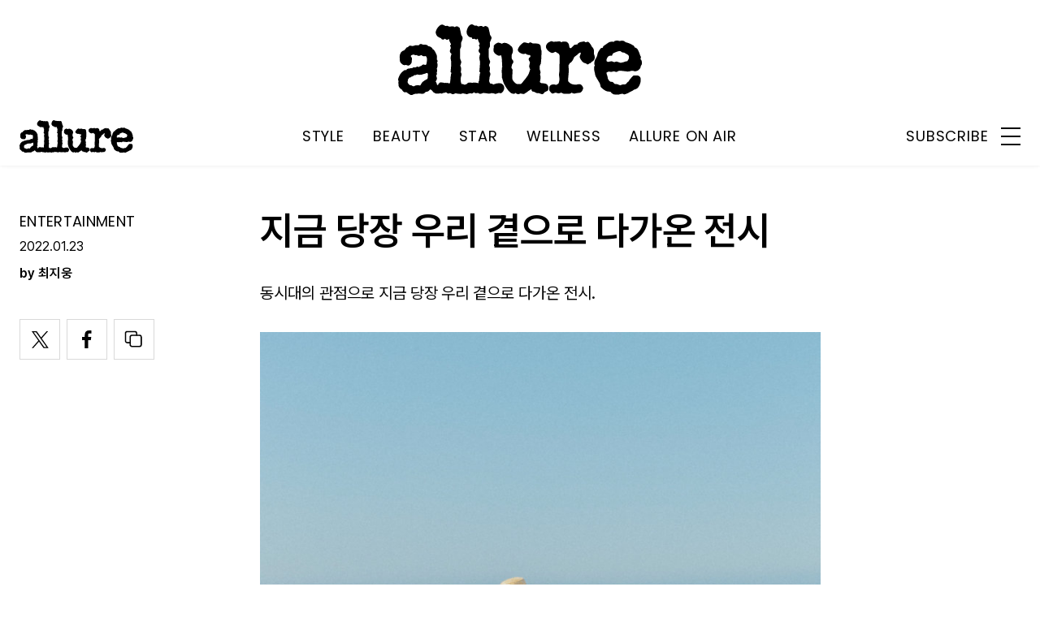

--- FILE ---
content_type: text/html; charset=UTF-8
request_url: https://www.allurekorea.com/2022/01/23/%EC%A7%80%EA%B8%88-%EB%8B%B9%EC%9E%A5-%EC%9A%B0%EB%A6%AC-%EA%B3%81%EC%9C%BC%EB%A1%9C-%EB%8B%A4%EA%B0%80%EC%98%A8-%EC%A0%84%EC%8B%9C/
body_size: 29382
content:
<!DOCTYPE html>
<html lang="ko-KR">

<head>
    <meta charset="UTF-8">
    <meta http-equiv="X-UA-Compatible" content="IE=edge">
	<meta name="viewport" content="width=device-width, initial-scale=1"/>
    <!--<meta name="viewport" content="width=device-width, initial-scale=1.0, minimum-scale=1.0, maximum-scale=1.0" />-->
    <title>지금 당장 우리 곁으로 다가온 전시 | 얼루어 코리아 (Allure Korea)</title>
    <meta name='robots' content='max-image-preview:large' />
		<link rel="shortcut icon" href="https://img.allurekorea.com/allure/2023/06/style_647d44b707c10.ico" type="image/x-icon">
		<link rel="apple-touch-icon" href="https://img.allurekorea.com/allure/2023/06/style_647d44ee2e7e5.jpg">
		<link rel="apple-touch-icon" sizes="72x72" href="https://img.allurekorea.com/allure/2023/06/style_647d44ee2e7e5.jpg">
			<meta name="robots" content="max-image-preview:large">
		<meta name="description" content="동시대의 관점으로 지금 당장 우리 곁으로 다가온 전시.&nbsp; TERESA FREITAS, , 2019 Teresa Freitas, , 2018 Teresa Freitas, , 2019봄의 감각사진가 테레사 프레이타스는 따뜻한 봄의 풍경과 색을 찍는다. 자연, 여행, 건축물 등 일상">
		<meta property="og:title" content="지금 당장 우리 곁으로 다가온 전시">
		<meta property="og:description" content="동시대의 관점으로 지금 당장 우리 곁으로 다가온 전시.&nbsp; TERESA FREITAS, , 2019 Teresa Freitas, , 2018 Teresa Freitas, , 2019봄의 감각사진가 테레사 프레이타스는 따뜻한 봄의 풍경과 색을 찍는다. 자연, 여행, 건축물 등 일상">
		<meta property="og:image" content="https://www.allurekorea.com/wp_data/allure/2022/01/style_61e6474647e56.jpg">
		<meta property="og:site_name" content="allure Korea">
		<meta property="og:type" content="article">
		<meta property="og:url" content="https://www.allurekorea.com/2022/01/23/%ec%a7%80%ea%b8%88-%eb%8b%b9%ec%9e%a5-%ec%9a%b0%eb%a6%ac-%ea%b3%81%ec%9c%bc%eb%a1%9c-%eb%8b%a4%ea%b0%80%ec%98%a8-%ec%a0%84%ec%8b%9c/">
		<link rel="alternate" href="https://www.allurekorea.com/2022/01/23/%ec%a7%80%ea%b8%88-%eb%8b%b9%ec%9e%a5-%ec%9a%b0%eb%a6%ac-%ea%b3%81%ec%9c%bc%eb%a1%9c-%eb%8b%a4%ea%b0%80%ec%98%a8-%ec%a0%84%ec%8b%9c/" hreflang="ko-KR" />
		<meta property="article:content_tier" content="free">
		
		<meta property="article:section" content="ENTERTAINMENT"><meta property="article:section" content="WELLNESS">
				<meta property="article:published_time" content="2022-01-22T23:00:50+00:00">
		<meta property="article:modified_time" content="2022-01-22T23:00:50+00:00">
		
		<meta property="article:author" content="최지웅">		<meta name="twitter:card" content="summary_large_image">
		<meta name="twitter:creator" content="@allurekorea">
		<meta name="twitter:site" content="@allurekorea">
		<meta name="twitter:domain" content="https://www.allurekorea.com">
		<meta name="twitter:title" content="지금 당장 우리 곁으로 다가온 전시">
		<meta name="twitter:description" content="동시대의 관점으로 지금 당장 우리 곁으로 다가온 전시.&nbsp; TERESA FREITAS, , 2019 Teresa Freitas, , 2018 Teresa Freitas, , 2019봄의 감각사진가 테레사 프레이타스는 따뜻한 봄의 풍경과 색을 찍는다. 자연, 여행, 건축물 등 일상">
		<meta name="twitter:image" content="https://www.allurekorea.com/wp_data/allure/2022/01/style_61e6474647e56.jpg">
		<!--
		<meta property="fb:app_id" content="812270538813681">
		<meta property="fb:pages" content="42933792278">
		-->
		<!-- doosan -->
		<meta property="ds:syndication" content="지면기사">
		<meta property="ds:content_source" content="Print Article">
		<meta property="ds:term_id" content="37872">
		<meta property="ds:ds_meta_editor" content="최지웅,COURTESY OF CCOC, MMCA, KUKJE GALLERY, AN CHUNHO, SUWON IPARK MUSEUM OF ART, PKM GALLERY, MARTIN BELLATIN, FONDATION CARTIER POUR L'ART CONTEMPORAIN">
		<meta property="ds:parent_category_str" content="wellness">
		<meta property="ds:child_category_str" content="entertainment">
		<meta property="ds:p_id" content="162451">
		<meta property="ds:post_type" content="t">
		<meta property="ds:category_number" content="37872,42790">
		<meta property="ds:tags" content="">
		<link rel='dns-prefetch' href='//www.allurekorea.com' />
<link rel='dns-prefetch' href='//vjs.zencdn.net' />
<link rel='dns-prefetch' href='//img.vogue.co.kr' />
<link rel='stylesheet' id='wp-block-library-css' href='https://www.allurekorea.com/wp-includes/css/dist/block-library/style.min.css?ver=6.5.2' type='text/css' media='all' />
<style id='classic-theme-styles-inline-css' type='text/css'>
/*! This file is auto-generated */
.wp-block-button__link{color:#fff;background-color:#32373c;border-radius:9999px;box-shadow:none;text-decoration:none;padding:calc(.667em + 2px) calc(1.333em + 2px);font-size:1.125em}.wp-block-file__button{background:#32373c;color:#fff;text-decoration:none}
</style>
<style id='global-styles-inline-css' type='text/css'>
body{--wp--preset--color--black: #000000;--wp--preset--color--cyan-bluish-gray: #abb8c3;--wp--preset--color--white: #ffffff;--wp--preset--color--pale-pink: #f78da7;--wp--preset--color--vivid-red: #cf2e2e;--wp--preset--color--luminous-vivid-orange: #ff6900;--wp--preset--color--luminous-vivid-amber: #fcb900;--wp--preset--color--light-green-cyan: #7bdcb5;--wp--preset--color--vivid-green-cyan: #00d084;--wp--preset--color--pale-cyan-blue: #8ed1fc;--wp--preset--color--vivid-cyan-blue: #0693e3;--wp--preset--color--vivid-purple: #9b51e0;--wp--preset--gradient--vivid-cyan-blue-to-vivid-purple: linear-gradient(135deg,rgba(6,147,227,1) 0%,rgb(155,81,224) 100%);--wp--preset--gradient--light-green-cyan-to-vivid-green-cyan: linear-gradient(135deg,rgb(122,220,180) 0%,rgb(0,208,130) 100%);--wp--preset--gradient--luminous-vivid-amber-to-luminous-vivid-orange: linear-gradient(135deg,rgba(252,185,0,1) 0%,rgba(255,105,0,1) 100%);--wp--preset--gradient--luminous-vivid-orange-to-vivid-red: linear-gradient(135deg,rgba(255,105,0,1) 0%,rgb(207,46,46) 100%);--wp--preset--gradient--very-light-gray-to-cyan-bluish-gray: linear-gradient(135deg,rgb(238,238,238) 0%,rgb(169,184,195) 100%);--wp--preset--gradient--cool-to-warm-spectrum: linear-gradient(135deg,rgb(74,234,220) 0%,rgb(151,120,209) 20%,rgb(207,42,186) 40%,rgb(238,44,130) 60%,rgb(251,105,98) 80%,rgb(254,248,76) 100%);--wp--preset--gradient--blush-light-purple: linear-gradient(135deg,rgb(255,206,236) 0%,rgb(152,150,240) 100%);--wp--preset--gradient--blush-bordeaux: linear-gradient(135deg,rgb(254,205,165) 0%,rgb(254,45,45) 50%,rgb(107,0,62) 100%);--wp--preset--gradient--luminous-dusk: linear-gradient(135deg,rgb(255,203,112) 0%,rgb(199,81,192) 50%,rgb(65,88,208) 100%);--wp--preset--gradient--pale-ocean: linear-gradient(135deg,rgb(255,245,203) 0%,rgb(182,227,212) 50%,rgb(51,167,181) 100%);--wp--preset--gradient--electric-grass: linear-gradient(135deg,rgb(202,248,128) 0%,rgb(113,206,126) 100%);--wp--preset--gradient--midnight: linear-gradient(135deg,rgb(2,3,129) 0%,rgb(40,116,252) 100%);--wp--preset--font-size--small: 13px;--wp--preset--font-size--medium: 20px;--wp--preset--font-size--large: 36px;--wp--preset--font-size--x-large: 42px;--wp--preset--spacing--20: 0.44rem;--wp--preset--spacing--30: 0.67rem;--wp--preset--spacing--40: 1rem;--wp--preset--spacing--50: 1.5rem;--wp--preset--spacing--60: 2.25rem;--wp--preset--spacing--70: 3.38rem;--wp--preset--spacing--80: 5.06rem;--wp--preset--shadow--natural: 6px 6px 9px rgba(0, 0, 0, 0.2);--wp--preset--shadow--deep: 12px 12px 50px rgba(0, 0, 0, 0.4);--wp--preset--shadow--sharp: 6px 6px 0px rgba(0, 0, 0, 0.2);--wp--preset--shadow--outlined: 6px 6px 0px -3px rgba(255, 255, 255, 1), 6px 6px rgba(0, 0, 0, 1);--wp--preset--shadow--crisp: 6px 6px 0px rgba(0, 0, 0, 1);}:where(.is-layout-flex){gap: 0.5em;}:where(.is-layout-grid){gap: 0.5em;}body .is-layout-flow > .alignleft{float: left;margin-inline-start: 0;margin-inline-end: 2em;}body .is-layout-flow > .alignright{float: right;margin-inline-start: 2em;margin-inline-end: 0;}body .is-layout-flow > .aligncenter{margin-left: auto !important;margin-right: auto !important;}body .is-layout-constrained > .alignleft{float: left;margin-inline-start: 0;margin-inline-end: 2em;}body .is-layout-constrained > .alignright{float: right;margin-inline-start: 2em;margin-inline-end: 0;}body .is-layout-constrained > .aligncenter{margin-left: auto !important;margin-right: auto !important;}body .is-layout-constrained > :where(:not(.alignleft):not(.alignright):not(.alignfull)){max-width: var(--wp--style--global--content-size);margin-left: auto !important;margin-right: auto !important;}body .is-layout-constrained > .alignwide{max-width: var(--wp--style--global--wide-size);}body .is-layout-flex{display: flex;}body .is-layout-flex{flex-wrap: wrap;align-items: center;}body .is-layout-flex > *{margin: 0;}body .is-layout-grid{display: grid;}body .is-layout-grid > *{margin: 0;}:where(.wp-block-columns.is-layout-flex){gap: 2em;}:where(.wp-block-columns.is-layout-grid){gap: 2em;}:where(.wp-block-post-template.is-layout-flex){gap: 1.25em;}:where(.wp-block-post-template.is-layout-grid){gap: 1.25em;}.has-black-color{color: var(--wp--preset--color--black) !important;}.has-cyan-bluish-gray-color{color: var(--wp--preset--color--cyan-bluish-gray) !important;}.has-white-color{color: var(--wp--preset--color--white) !important;}.has-pale-pink-color{color: var(--wp--preset--color--pale-pink) !important;}.has-vivid-red-color{color: var(--wp--preset--color--vivid-red) !important;}.has-luminous-vivid-orange-color{color: var(--wp--preset--color--luminous-vivid-orange) !important;}.has-luminous-vivid-amber-color{color: var(--wp--preset--color--luminous-vivid-amber) !important;}.has-light-green-cyan-color{color: var(--wp--preset--color--light-green-cyan) !important;}.has-vivid-green-cyan-color{color: var(--wp--preset--color--vivid-green-cyan) !important;}.has-pale-cyan-blue-color{color: var(--wp--preset--color--pale-cyan-blue) !important;}.has-vivid-cyan-blue-color{color: var(--wp--preset--color--vivid-cyan-blue) !important;}.has-vivid-purple-color{color: var(--wp--preset--color--vivid-purple) !important;}.has-black-background-color{background-color: var(--wp--preset--color--black) !important;}.has-cyan-bluish-gray-background-color{background-color: var(--wp--preset--color--cyan-bluish-gray) !important;}.has-white-background-color{background-color: var(--wp--preset--color--white) !important;}.has-pale-pink-background-color{background-color: var(--wp--preset--color--pale-pink) !important;}.has-vivid-red-background-color{background-color: var(--wp--preset--color--vivid-red) !important;}.has-luminous-vivid-orange-background-color{background-color: var(--wp--preset--color--luminous-vivid-orange) !important;}.has-luminous-vivid-amber-background-color{background-color: var(--wp--preset--color--luminous-vivid-amber) !important;}.has-light-green-cyan-background-color{background-color: var(--wp--preset--color--light-green-cyan) !important;}.has-vivid-green-cyan-background-color{background-color: var(--wp--preset--color--vivid-green-cyan) !important;}.has-pale-cyan-blue-background-color{background-color: var(--wp--preset--color--pale-cyan-blue) !important;}.has-vivid-cyan-blue-background-color{background-color: var(--wp--preset--color--vivid-cyan-blue) !important;}.has-vivid-purple-background-color{background-color: var(--wp--preset--color--vivid-purple) !important;}.has-black-border-color{border-color: var(--wp--preset--color--black) !important;}.has-cyan-bluish-gray-border-color{border-color: var(--wp--preset--color--cyan-bluish-gray) !important;}.has-white-border-color{border-color: var(--wp--preset--color--white) !important;}.has-pale-pink-border-color{border-color: var(--wp--preset--color--pale-pink) !important;}.has-vivid-red-border-color{border-color: var(--wp--preset--color--vivid-red) !important;}.has-luminous-vivid-orange-border-color{border-color: var(--wp--preset--color--luminous-vivid-orange) !important;}.has-luminous-vivid-amber-border-color{border-color: var(--wp--preset--color--luminous-vivid-amber) !important;}.has-light-green-cyan-border-color{border-color: var(--wp--preset--color--light-green-cyan) !important;}.has-vivid-green-cyan-border-color{border-color: var(--wp--preset--color--vivid-green-cyan) !important;}.has-pale-cyan-blue-border-color{border-color: var(--wp--preset--color--pale-cyan-blue) !important;}.has-vivid-cyan-blue-border-color{border-color: var(--wp--preset--color--vivid-cyan-blue) !important;}.has-vivid-purple-border-color{border-color: var(--wp--preset--color--vivid-purple) !important;}.has-vivid-cyan-blue-to-vivid-purple-gradient-background{background: var(--wp--preset--gradient--vivid-cyan-blue-to-vivid-purple) !important;}.has-light-green-cyan-to-vivid-green-cyan-gradient-background{background: var(--wp--preset--gradient--light-green-cyan-to-vivid-green-cyan) !important;}.has-luminous-vivid-amber-to-luminous-vivid-orange-gradient-background{background: var(--wp--preset--gradient--luminous-vivid-amber-to-luminous-vivid-orange) !important;}.has-luminous-vivid-orange-to-vivid-red-gradient-background{background: var(--wp--preset--gradient--luminous-vivid-orange-to-vivid-red) !important;}.has-very-light-gray-to-cyan-bluish-gray-gradient-background{background: var(--wp--preset--gradient--very-light-gray-to-cyan-bluish-gray) !important;}.has-cool-to-warm-spectrum-gradient-background{background: var(--wp--preset--gradient--cool-to-warm-spectrum) !important;}.has-blush-light-purple-gradient-background{background: var(--wp--preset--gradient--blush-light-purple) !important;}.has-blush-bordeaux-gradient-background{background: var(--wp--preset--gradient--blush-bordeaux) !important;}.has-luminous-dusk-gradient-background{background: var(--wp--preset--gradient--luminous-dusk) !important;}.has-pale-ocean-gradient-background{background: var(--wp--preset--gradient--pale-ocean) !important;}.has-electric-grass-gradient-background{background: var(--wp--preset--gradient--electric-grass) !important;}.has-midnight-gradient-background{background: var(--wp--preset--gradient--midnight) !important;}.has-small-font-size{font-size: var(--wp--preset--font-size--small) !important;}.has-medium-font-size{font-size: var(--wp--preset--font-size--medium) !important;}.has-large-font-size{font-size: var(--wp--preset--font-size--large) !important;}.has-x-large-font-size{font-size: var(--wp--preset--font-size--x-large) !important;}
.wp-block-navigation a:where(:not(.wp-element-button)){color: inherit;}
:where(.wp-block-post-template.is-layout-flex){gap: 1.25em;}:where(.wp-block-post-template.is-layout-grid){gap: 1.25em;}
:where(.wp-block-columns.is-layout-flex){gap: 2em;}:where(.wp-block-columns.is-layout-grid){gap: 2em;}
.wp-block-pullquote{font-size: 1.5em;line-height: 1.6;}
</style>
<link rel='stylesheet' id='uikit-style-css' href='https://www.allurekorea.com/module/uikit/css/uikit.css?ver=1.0.41' type='text/css' media='all' />
<link rel='stylesheet' id='videoJS-style-css' href='https://vjs.zencdn.net/8.10.0/video-js.css?ver=1.0.41' type='text/css' media='all' />
<link rel='stylesheet' id='dsmgn-style-css' href='https://www.allurekorea.com/wp-content/themes/allure/assets/css/dsmgn.css?ver=1.0.41' type='text/css' media='all' />
<link rel='stylesheet' id='theme-css-normalize-css' href='https://www.allurekorea.com/wp-content/themes/allure/assets/css/normalize.css?ver=6.5.2' type='text/css' media='all' />
<link rel='stylesheet' id='theme-css-style-css' href='https://www.allurekorea.com/wp-content/themes/allure/assets/css/style.css?ver=1.0.41' type='text/css' media='all' />
<link rel='stylesheet' id='theme-css-extend-style-css' href='https://www.allurekorea.com/wp-content/themes/allure/assets/css/extend.a.css?ver=6.5.2' type='text/css' media='all' />
<link rel='stylesheet' id='custom-css-css' href='https://img.vogue.co.kr/pretendard-1.3.9/dist/web/variable/pretendardvariable-dynamic-subset.min.css?ver=1.0.41' type='text/css' media='all' />
<script type="text/javascript" src="https://www.allurekorea.com/wp-content/themes/allure/assets/js/jquery-3.3.1.min.js?ver=6.5.2" id="theme-js-jquery-js"></script>
<script type="text/javascript" src="https://www.allurekorea.com/wp-content/themes/allure/js/func.js?ver=1.0.41" id="func-js"></script>
<script type="text/javascript" src="https://www.allurekorea.com/module/uikit/js/uikit.js?ver=1.0.41" id="uikit-js"></script>
<script type="text/javascript" src="https://www.allurekorea.com/module/uikit/js/uikit-icons.js?ver=1.0.41" id="uikit-icons-js"></script>
<link rel="canonical" href="https://www.allurekorea.com/2022/01/23/%ec%a7%80%ea%b8%88-%eb%8b%b9%ec%9e%a5-%ec%9a%b0%eb%a6%ac-%ea%b3%81%ec%9c%bc%eb%a1%9c-%eb%8b%a4%ea%b0%80%ec%98%a8-%ec%a0%84%ec%8b%9c/" />
<link rel='shortlink' href='https://www.allurekorea.com/?p=162451' />
	<link rel="preconnect" href="https://fonts.googleapis.com">
	<link rel="preconnect" href="https://fonts.gstatic.com" crossorigin>
	<link href="https://fonts.googleapis.com/css2?family=Poppins:wght@400;500;600;700&display=swap" rel="stylesheet">
	
<script type="application/ld+json">{"@context":"http://schema.org","@type":"NewsArticle","articleBody":"동시대의 관점으로 지금 당장 우리 곁으로 다가온 전시.TERESA FREITAS, , 2019Teresa Freitas, , 2018Teresa Freitas, , 2019봄의 감각사진가 테레사 프레이타스는 따뜻한 봄의 풍경과 색을 찍는다. 자연, 여행, 건축물 등 일상의 친숙한 소재를 자기만의 시선과 독특한 색감으로 표현하며 디올, 끌로에, 몽블랑, 넷플릭스 등 분야를 망라한 브랜드와의 협업도 멈추지 않는다. &lt;어느 봄날, 테레사 프레이타스 사진전&gt;에서는 그의 대표 작품 80여 점을 선보인다. 초현실주의 화가 르네 마그리트에 영감을 받아 탄생한 ‘봄의 꿈’, 작업 공간을 담은 ‘테레사의 작업실’, 샌프란시스코 여행의 추억과 도시 경관을 담은 ‘도시의 봄’ 등 따뜻한 파스텔톤 이미지를 한가득 펼쳐낸다. 만개할 봄을 기다리며. 1월 29일부터 4월 24일까지. 더현대서울 알트원.&lt;아이 웨이웨이: 인간미래&gt; 전시전경&lt;아이 웨이웨이: 인간미래&gt; 전시전경일직선으로 곧은아이 웨이웨이가 가장 중요하게 생각하는 건 표현의 자유다. 그 자유를 용맹하게 좇고 지키려다 중국의 반체제 인사로 낙인찍혔다. 그는 중국 정부의 억압에 도전과 도발, 저항으로 맞섰다. &lt;아이 웨이웨이: 인간미래&gt;는 회화, 사진에서부터 영화, 설치, 건축, 공공미술, 전시기획, 출판 등 전 방위적으로 활동하는 아이 웨이웨이의 예술 세계를 소개한다. 전시 제목이기도 한 ‘인간미래’는 그의 예술적 화두인 ‘인간’과 ‘(지금보다 더 나은)미래’를 결합한 것이다. 대화하며 함께 즐거워하고 함께 분노하는 것, 아이 웨이웨이가 추구하는 삶의 의미이자 예술의 존재 이유다. 예술의 사회적 책임과 역할을 미학적 성취와 함께 이뤄낸 그가 서울에 왔다. 4월 17일까지. 국립현대미술관 서울관.하종현, , 2021, Oil on Hemp Cloth, 162×130cm하종현, , 2021, Oil on Hemp Cloth, 117×91cm접합, 이후의 접합하종현의 색채에 대한 관심은 쉼없이 진화한다. 개인전 &lt;Ha Chong-Hyun&gt;은 ‘회화란 무엇인가’라는 화두 아래 평생 유화를 다뤄온 그의 색채에 대한 지속적인 관심과 물성 탐구의 결과물을 조망한다. 특히 기존의 ‘접합’ 연작과 여기서 비롯한 다채색의 ‘접합’, 그리고 새로운 방법론으로 탄생한 ‘이후 접합’ 연작 등을 국내 최초로 공개한다. 1990년대부터 지금까지 회화의 정의를 확장해온 그의 기존 ‘접합’ 연작과 한발 진화한 ‘이후 접합’ 연작이 마주 보며 새로운 감각과 신선한 담론을 형성한다. 그의 다음 ‘접합’은 또 어떤 모습일지. 2월 15일부터 3월 13일까지. 국제갤러리.Ewin Olaf, , 2012, Two Channel Video, Installation, Color, Sound, Seamless LoopEwin Olaf, , 2005, Chromogenic Print, 95×95cm불완전한 완전어윈 올라프는 사회구조나 문제를 초현실적인 이미지로 담아낸 사진가로 이미 유명하다. 그는 논쟁적이고 첨예한 이슈를 지나치게 매혹적인 이미지로 표현하는 데 능숙하다. 전시 &lt;완전한 순간-불완전한 세계&gt;는 급변하는 시대와 그 안에 살고 있는 인간의 모습을 정교한 스튜디오 연출과 실외 촬영으로 포착해내는 어윈 올라프만의 고유한 작품 형식이 고스란히 드러나는 작품이 주를 이룬다. ‘서사적 연출’, ‘도시: 판타지 사이’, ‘고전: 현대적 초월’이라는 3개의 섹션을 통해 긴 시간 그가 추구해온 완전한 순간과 불완전한 세계가 어떻게 변화해왔는지를 살필 수 있다. 3월 20일까지. 수원시립아이파크미술관.홍영인, , 2021, Felt Fabric, Metal Chain, and Earring Hooks, 430×25×240cm지금 어디에홍영인 작가는 여성 노동자의 바느질이나 자수 공예를 미술의 영역으로 끌어들임으로써 가부장적이며 이성 중심으로 쓰여진 기존의 역사를 해체, 재해석하는 작업을 지속해왔다. &lt;We Where&gt;에서 작가는 지금은 잊힌 ‘공동체 의식’에 주목한다. 근대 이전의 사회가 믿었던 영적인 영역, 즉 동물, 인간, 식물을 비롯한 전 생명체가 연결되는 비가시적이고 신성한 공동 영역의 상실을 인지하고 그 회복을 기원한다. 이를 사라지게 한 인간중심적 사고 체계에 일침을 놓는다. 성찰과 반성을 기반으로 지금의 역사를 다시 쓰거나 미래를 조금이나마 긍정적으로 다시 그려보고자 한다. 2월 26일까지. Pkm갤러리.김시종, &lt;수국과 공작&gt;, 2021, Pigment Print on Paper, 72.3×45cm정인혜, , 2021, Oil on Canvas, 130.3×97cm존 쿡, &lt;런던의 밤&gt;, 2019, Pigment Print on Paper, 55×67.1cm지금의 이름들고유한 담론을 형성하며 한국 현대미술의 역동성과 다양성을 대변하는 일곱 명의 작가 김성국, 김시종, 김용오, 임현정, 정인혜, 정수영, 존 쿡의 신작과 대표 작품을 소개하는 그룹전 &lt;뱅가드&gt;가 열린다. 일곱 명의 작가는 각자의 삶에서 마주한 수많은 이미지와 경험을 내적으로 체화하고, 이를 다양한 예술적 실험과 도전을 기반으로 전개해온 작업을 선보인다. 한데 모인 작품들은 감각적인 끌림에 의해 자연스럽게 이어지고 흩어진다. 실험적인 태도와 장르를 넘나드는 상상력으로 무장한 젊은 작가들의 작업을 통해, 우리는 다각적인 현대미술의 동향을 살필 수 있을 것이다. 2월 16일부터 3월 30일까지. 아뜰리에 아키.","isBasedOn":"https://www.allurekorea.com/2022/01/23/%ec%a7%80%ea%b8%88-%eb%8b%b9%ec%9e%a5-%ec%9a%b0%eb%a6%ac-%ea%b3%81%ec%9c%bc%eb%a1%9c-%eb%8b%a4%ea%b0%80%ec%98%a8-%ec%a0%84%ec%8b%9c/","articleSection":["ENTERTAINMENT","WELLNESS"],"author":[{"@type":"person","name":"\ucd5c\uc9c0\uc6c5","sameAs":"http:\/\/allurekorea.com\/author\/\ucd5c\uc9c0\uc6c5"}],"dateModified":"2022-01-22T23:00:50+00:00","datePublished":"2022-01-22T23:00:50+00:00","headline":"지금 당장 우리 곁으로 다가온 전시","image":["https://img.allurekorea.com/allure/2022/01/style_61e6474647e56-150x150.jpg","https://img.allurekorea.com/allure/2022/01/style_61e6474647e56-553x700.jpg","https://img.allurekorea.com/allure/2022/01/style_61e6474647e56-768x972.jpg","https://img.allurekorea.com/allure/2022/01/style_61e6474647e56-949x1200.jpg","https://img.allurekorea.com/allure/2022/01/style_61e6474647e56.jpg","https://img.allurekorea.com/allure/2022/01/style_61e6474647e56.jpg","https://img.allurekorea.com/allure/2022/01/style_61e6474647e56.jpg","https://img.allurekorea.com/allure/2022/01/style_61e6474647e56.jpg","https://img.allurekorea.com/allure/2022/01/style_61e6474647e56.jpg","https://img.allurekorea.com/allure/2022/01/style_61e6474647e56-700x500-1642481968.jpg","https://img.allurekorea.com/allure/2022/01/style_61e6474647e56.jpg","https://img.allurekorea.com/allure/2022/01/style_61e6474647e56.jpg","https://img.allurekorea.com/allure/2022/01/style_61e6474647e56.jpg","https://img.allurekorea.com/allure/2022/01/style_61e6474647e56.jpg","https://img.allurekorea.com/allure/2022/01/style_61e6474647e56.jpg"],"keywords":[],"thumbnailUrl":"https://img.allurekorea.com/allure/2022/01/style_61e6474647e56.jpg","url":"https://www.allurekorea.com/2022/01/23/%ec%a7%80%ea%b8%88-%eb%8b%b9%ec%9e%a5-%ec%9a%b0%eb%a6%ac-%ea%b3%81%ec%9c%bc%eb%a1%9c-%eb%8b%a4%ea%b0%80%ec%98%a8-%ec%a0%84%ec%8b%9c/","isPartOf":{"@type":"CreativeWork","name":"allure Korea","isAccessibleForFree":"true"},"alternativeHeadline":"지금 당장 우리 곁으로 다가온 전시","description":"동시대의 관점으로 지금 당장 우리 곁으로 다가온 전시. 봄의 감각 사진가 테레사 프레이타스는 따뜻한 봄의 풍경과 색을 찍는다. 자연, 여행, 건축물 등 일상의 친숙한 소재를 자기만의 시선과 독특한 색감으로 표현하며 디올, 끌로에, 몽블랑, 넷플릭스 등 분야를 망라한 브랜드와의 협업도 멈추지 않는다. &lt;어느 봄날, 테레사 프레이타스 사진전&gt;에서는 그의 대표 작품 80여 점을 선보인다. 초현실주의 화가 르네 ","mainEntityOfPage":{"@type":"WebPage","@id":"https://www.allurekorea.com/2022/01/23/%ec%a7%80%ea%b8%88-%eb%8b%b9%ec%9e%a5-%ec%9a%b0%eb%a6%ac-%ea%b3%81%ec%9c%bc%eb%a1%9c-%eb%8b%a4%ea%b0%80%ec%98%a8-%ec%a0%84%ec%8b%9c/" },"publisher":{"@context":"https://schema.org", "@type":"Organization", "name":"allure Korea","logo":{"@type":"ImageObject", "url":"https://img.allurekorea.com/allure/img/allure.jpg", "width":"270px", "height":"70px"},"url":"https://www.allurekorea.com"}}</script><noscript><style>.lazyload[data-src]{display:none !important;}</style></noscript><style>.lazyload{background-image:none !important;}.lazyload:before{background-image:none !important;}</style>
<script type="text/javascript">var wpjx_ajaxurl = "https://www.allurekorea.com/wp-admin/admin-ajax.php";</script>
<!-- Global site tag (gtag.js) - Google Analytics -->
<script async src="https://www.googletagmanager.com/gtag/js?id=G-262LX4XPKP"></script>
<script>
  window.dataLayer = window.dataLayer || [];
  function gtag(){dataLayer.push(arguments);}
  gtag('js', new Date());

var ds_meta_editor = jQuery('meta[property="ds:ds_meta_editor"]').attr('content');

/*
if(ds_meta_editor != undefined){
	dimension1 = ds_meta_editor;
}
if (dimension1 == ''){
	dimension1 = '이름없음';
}
*/

if(typeof postID == "undefined") {
	postID = jQuery('meta[property="ds:p_id"]').attr('content');
}
var document_h = jQuery('body').height();

var published_time = "";
if(typeof jQuery('meta[property="article:published_time"]').attr('content') != 'undefined') {
	published_time = jQuery('meta[property="article:published_time"]').attr('content').substring(0,10).replace(/-/gi,'/');
}

var ds_parent_category = "";
if(typeof jQuery('meta[property="ds:parent_category_str"]').attr('content') != 'undefined') {
	ds_parent_category = jQuery('meta[property="ds:parent_category_str"]').attr('content');
};

var ds_child_category = "";
if(typeof jQuery('meta[property="ds:child_category_str"]').attr('content') != 'undefined') {
	ds_child_category = jQuery('meta[property="ds:child_category_str"]').attr('content');
};

if(ds_parent_category == "") {
	ds_parent_category = "empty_value";
}
if(ds_child_category == "") {
	ds_child_category = "empty_value";
}

var ds_tags = "";
if(typeof jQuery('meta[property="ds:tags"]').attr('content') != 'undefined') {
	ds_tags = jQuery('meta[property="ds:tags"]').attr('content');
};

var dimension1 = "";
var dimension2 = postID;
var dimension3 = "";
var dimension4 = "";
var dimension5	= jQuery('meta[property="ds:syndication"]').attr('content');
var dimension6 = ds_parent_category;
var dimension7 = ds_child_category;
var dimension8 = jQuery('meta[property="article:author"]').attr('content');
var dimension9 = published_time;
var dimension10	= jQuery('meta[property="ds:tags"]').attr('content');


gtag('config', 'G-262LX4XPKP', {
	'dimension1': dimension1,
	'dimension2': dimension2,
	'dimension3': dimension3,
	'dimension4': dimension4,
	'dimension5': dimension5,
	'dimension6': dimension6,
	'dimension7': dimension7,
	'dimension8': dimension8,
	'dimension9': dimension9,
	'dimension10': dimension10
});

//gTag_event_send('page-view', '', '', '');

function gTag_event_send(event_name, event_category, event_label, event_idx) {
	gtag('event', event_name, {
		'event_category': event_category,
		'event_label': event_label,
		'event_idx': event_idx,
		'dimension1': dimension1,
		'dimension2': dimension2,
		'dimension3': dimension3,
		'dimension4': dimension4,
		'dimension5': dimension5,
		'dimension6': dimension6,
		'dimension7': dimension7,
		'dimension8': dimension8,
		'dimension9': dimension9,
		'dimension10': dimension10
	});
}

jQuery(document).ready(function(){

	//GA Click Log
	$("a").on("click", function() {
		var label, slot = "";
		var idx = 0;
		
		//NAV Btn
		if($(this).parents(".navbar").length > 0) {
			send_f = true;
			idx = $(this).parent().index();
			label = $(this).text();
			slot = 'header_nav';
		}

		//NAV GNB Btn
		if($(this).parents(".menu_list").length > 0) {
			if($(this).parents(".sub-menu").length > 0) {
				slot = 'header_gnb_nav_sub';
			} else {
				slot = 'header_gnb_nav';
			}
			idx = $(this).parent().index();
			label = $(this).text();
		}

		//NAV GNB Btn
		if($(this).parents(".link_group").length > 0) {
			idx = 0;
			slot = 'header_gnb_nav';
			label = $(this).text();
		}

		//NAV side_nav
		if($(this).parents(".side_nav").length > 0) {
			if($(this).parents(".lang_sel").length > 0) {
				slot = 'header_side_nav_lang';
				idx = $(this).parent().index();
			} else {
				slot = 'header_side_nav_subscribe';
				idx = 0;
			}
			label = $(this).text();
		}

		// View 본문 내 링크
		if($(this).parents("p").length > 0) {
			idx = 0;
			label = $(this).text();
			slot = 'view_a_link';
		}

		//View 좌측 상단 "by 에디터"
		if($(this).parents(".author").length > 0) {
			label = $(this).text();
			slot = 'view_author';
			idx = 0;
		}

		//View 좌측 상단 "category"
		if($(this).parents(".category").length > 0) {
			label = $(this).text();
			slot = 'view_category';
			idx = 0;
		}

		// View 하단 "태그"
		if($(this).parents(".tag_list").length > 0) {
			idx = $(this).parent().index();
			label = $(this).text();
			slot = 'view_info_area_tag';
		}

		// View 하단 "최신기사"
		if($(this).parents(".recently_list").length > 0) {
			idx = $(this).parent().index();
			label = $(this).find('.s_tit').text();
			slot = $(this).parent().attr("slot");
		}
		
		// View 하단 추천 기사들 & 메인페이지 추천 기사들
		if($(this).parents(".post_list").length > 0) {
			idx = $(this).parent().index();
			label = $(this).find('.s_tit').text();
			slot = $(this).parent().attr("slot");
		}		

		// View 관련기사
		if($(this).parents(".relate_group").length > 0) {
			idx = $(this).parent().index();
			label = $(this).find('h3').text();
			slot = $(this).parent().attr("slot");
		}

		// shopping btn
		if($(this).parents(".shopping_list ").length > 0) {
			idx = 0;
			label = $(this).attr("data-name");
			slot = $(this).parent().attr("slot");
		}

		// Main PPL
		if($(this).parents(".section_ppl").length > 0) {
			idx = 0;
			label = $(this).find('h2').text();
			slot = "main_ppl";
		}

		// Main Stiky
		if($(this).parents(".ma_highlight ").length > 0) {
			idx = 0;
			label = $(this).find('h3').text();
			slot = $(this).parent().attr("slot");
		}

		// List 
		if($(this).parents(".list_highlight ").length > 0) {
			idx = 0;
			label = $(this).find('.s_tit').text();
			slot = "list_highlight";
		}

		// List 
		if($(this).parents(".latest_highlight").length > 0) {
			idx = 0;
			label = $(this).find('.s_tit').text();
			//slot = "latest_highlight";
			slot = $(this).parent().attr("slot");
		}		


		if(slot != "") {
			gTag_event_send('click', slot, label, idx);
			eLogs_send('item_click', '', '', idx, label, 1, slot, postID, 'AL');
		}
	}); // End on Click



	//GA Click Log
	$(".share_btn").on("click", function() {
		var id_value = $(this).attr("id");
		if($(this).hasClass("share_bot")) {
			id_value = id_value + "_bot";
		}

		idx = 0;
		label = id_value;
		slot = 'view_share_btn';
		
		gTag_event_send('click', slot, label, idx);
		eLogs_send('item_click', '', '', idx, label, 1, slot, postID, 'AL');
	});


	eLogs_category = '';
	if(ds_parent_category != 'empty_value') {
		eLogs_category = ds_parent_category;
		if(ds_child_category != 'empty_value') {
			eLogs_category += ',' + ds_child_category;
		}
	} else {
		if(ds_child_category != 'empty_value') {
			eLogs_category = ds_child_category;
		}
	}

	if ($('body').hasClass('home')) {
		eLogs_category = "main";
	}

	eLogs_send('pv', '', '', eLogs_category, document.title, 0, '', postID, 'AL');


}); // Document Ready ENd



</script>

<!-- Google tag (gtag.js)  / 두산매거진 GA4 -->
<script async src="https://www.googletagmanager.com/gtag/js?id=UA-71723833-1"></script>
<script>
  window.dataLayer = window.dataLayer || [];
  function gtag(){dataLayer.push(arguments);}
  gtag('js', new Date());

	gtag('config', 'UA-71723833-1', {
		'dimension1': dimension1,
		'dimension2': dimension2,
		'dimension3': dimension3,
		'dimension4': dimension4,
		'dimension5': dimension5,
		'dimension6': dimension6,
		'dimension7': dimension7,
		'dimension8': dimension8,
		'dimension9': dimension9,
		'dimension10': dimension10
	});
</script>
<!-- // Google tag (gtag.js)  / 두산매거진 GA4 -->


<!-- Google Tag Manager -->
<script>(function(w,d,s,l,i){w[l]=w[l]||[];w[l].push({'gtm.start':
new Date().getTime(),event:'gtm.js'});var f=d.getElementsByTagName(s)[0],
j=d.createElement(s),dl=l!='dataLayer'?'&l='+l:'';j.async=true;j.src=
'https://www.googletagmanager.com/gtm.js?id='+i+dl;f.parentNode.insertBefore(j,f);
})(window,document,'script','dataLayer','GTM-TXGDNF');</script>
<!-- End Google Tag Manager -->


<script>
function eLogs_send(category, action, label, value, kw, click, slot, number, from)
{
	var api = "/reciveLogs.php";
	var rf = encodeURIComponent(document.referrer);
	var href = encodeURIComponent(document.location.href);
	var rndTime = (Math.floor(Math.random() * 10000000) + 1);
	var tmp_image = new Image();
	var img_url = api + "?rnd="+rndTime
	img_url += "&category="+category;
	img_url += "&action="+action;
	img_url += "&label="+label;
	img_url += "&value="+value;
	img_url += "&click="+click;
	img_url += "&slot="+slot;
	img_url += "&number="+number;
	img_url += "&from="+from;
	img_url += "&now_url="+href;
	img_url += "&referer="+rf;
	img_url += "&kw="+kw;

	img_url = img_url.substr(0,3000);
	tmp_image.src = img_url;
}
</script>

<script>
// Facebook Pixel Code
!function(f,b,e,v,n,t,s){if(f.fbq)return;n=f.fbq=function(){n.callMethod?
n.callMethod.apply(n,arguments):n.queue.push(arguments)};if(!f._fbq)f._fbq=n;
n.push=n;n.loaded=!0;n.version='2.0';n.queue=[];t=b.createElement(e);t.async=!0;
t.src=v;s=b.getElementsByTagName(e)[0];s.parentNode.insertBefore(t,s)}(window,
document,'script','//connect.facebook.net/en_US/fbevents.js');

fbq('init', '1069593836881314');
fbq('track', 'PageView');
if(ds_parent_category != "") {
	fbq('trackCustom', ds_parent_category+'_Category', {category: ds_parent_category});
}
document.write('<noscript><img height="1" width="1" style="display:none" src="https://www.facebook.com/tr?id=471731369875124&ev=PageView&noscript=1" /></noscript>');
</script>

<script type="text/javascript" src="//wcs.naver.net/wcslog.js"></script>
<script type="text/javascript">
if(!wcs_add) var wcs_add = {};
wcs_add["wa"] = "d607f6bfeab388";
if(window.wcs) {
wcs_do();
}
</script>

<!-- clarity -->
<script type="text/javascript">
    (function(c,l,a,r,i,t,y){
        c[a]=c[a]||function(){(c[a].q=c[a].q||[]).push(arguments)};
        t=l.createElement(r);t.async=1;t.src="https://www.clarity.ms/tag/"+i;
        y=l.getElementsByTagName(r)[0];y.parentNode.insertBefore(t,y);
    })(window, document, "clarity", "script", "nd5mz3yuf3");
</script>
<!-- /clarity -->
<!-- AD Manager -->
<!--<scr-ipt async='async' src='https://www.googletagservices.com/tag/js/gpt.js'></scr-ipt>-->
<script async src="https://securepubads.g.doubleclick.net/tag/js/gpt.js"></script>

<script>
	
	var gpt_id_str = '/21664460844';
	var gpt_ad_unit_str = '/allure-2024';
	var gpt_pc_str = '/allure-2024-pc-'+'sub';
	var gpt_m_str = '/allure-2024-mobile-'+'sub';

	var gpt_str = '';
	var device = fn_is_mobile();

	if(device == 'pc') {
		gpt_str = gpt_id_str + gpt_ad_unit_str + gpt_pc_str;

	} else {
		gpt_str = gpt_id_str + gpt_ad_unit_str + gpt_m_str;

	}

	gpt_category_target_str = 'al_category';

    var googletag = googletag || {};
    googletag.cmd = googletag.cmd || [];
    var gptadslots = [];

    var lineItemId = -1;

	var category_number = "";
	if(typeof jQuery('meta[property="ds:category_number"]').attr('content') != 'undefined') {
		category_number = jQuery('meta[property="ds:category_number"]').attr('content');
	};
	var category_number_array = category_number.split(",");

	googletag.cmd.push(function () {
		if(device == "pc") {
			
			// googletag.defineSlot(gpt_str, [1, 1], 'pc-all').
			// setTargeting(gpt_category_target_str, category_number_array).
			// addService(googletag.pubads());

			googletag.defineSlot(gpt_str, [[970, 250], [970, 546]], 'pc-top').
			setTargeting(gpt_category_target_str, category_number_array).
			addService(googletag.pubads());


			googletag.defineSlot(gpt_str, [[930, 180],[930, 524]], 'pc-middle-1').
			setTargeting(gpt_category_target_str, category_number_array).
			addService(googletag.pubads());
	
			googletag.defineSlot(gpt_str, [[930, 180],[930, 524]], 'pc-middle-2').
			setTargeting(gpt_category_target_str, category_number_array).
			addService(googletag.pubads());	

			googletag.defineSlot(gpt_str, [[930, 180],[930, 524]], 'pc-middle-3').
			setTargeting(gpt_category_target_str, category_number_array).
			addService(googletag.pubads());	

			googletag.defineSlot(gpt_str, [1, 2], 'pc-teadstv').
			setTargeting(gpt_category_target_str, category_number_array).
			addService(googletag.pubads());
			

		} else {
			
			// googletag.defineSlot(gpt_str, [1, 1], 'mobile-all').
			// setTargeting(gpt_category_target_str, category_number_array).
			// addService(googletag.pubads());

			googletag.defineSlot(gpt_str, [[320, 180], [800, 450]], 'mobile-top').
			setTargeting(gpt_category_target_str, category_number_array).
			addService(googletag.pubads());
			
			/*	
			googletag.defineSlot(gpt_str, [[320, 320], [320, 454], [320, 455]], 'mobile-middle-1').
			setTargeting(gpt_category_target_str, category_number_array).
			addService(googletag.pubads());

			googletag.defineSlot(gpt_str, [[320, 320], [320, 454], [320, 455]], 'mobile-middle-2').
			setTargeting(gpt_category_target_str, category_number_array).
			addService(googletag.pubads());
			
			googletag.defineSlot(gpt_str, [[320, 320], [320, 454], [320, 455]], 'mobile-middle-3').
			setTargeting(gpt_category_target_str, category_number_array).
			addService(googletag.pubads());
		
			googletag.defineSlot(gpt_str, [750, 1333], 'mobile-interscroller').
			setTargeting(gpt_category_target_str, category_number_array).
			addService(googletag.pubads());
			*/
			googletag.defineSlot(gpt_str, [1, 2], 'mobile-teadstv').
			setTargeting(gpt_category_target_str, category_number_array).
			addService(googletag.pubads());
			
			googletag.defineSlot(gpt_str, [1, 3], 'mobkoi').
			setTargeting(gpt_category_target_str, category_number_array).
			addService(googletag.pubads());

		} // if PC else
		
		googletag.defineSlot(gpt_str, [750, 200], 'rewview').
		setTargeting(gpt_category_target_str, category_number_array).
		addService(googletag.pubads());

		googletag.pubads().collapseEmptyDivs(true);
		googletag.enableServices();


		// Google Adm imp
        googletag.pubads().addEventListener('slotRenderEnded', function(event) {
			var slotId = event.slot.getSlotElementId();
			// Record details of the rendered ad.
			var slotList = [
				"mobile-middle-1",
				"mobile-middle-2",
				"mobile-middle-3",
				"mobile-interscroller",
				"pc-top",
				"pc-middle-1",
				"pc-middle-2"
			]

			if( slotList.includes(slotId) ) {
				if( event.creativeId !== null ) {
					gTag_event_send('ad_imp', event.campaignId, slotId, event.creativeId);
					eLogs_send('ad_imp', '', event.lineItemId, event.size.join('x'), event.creativeId, 0, slotId, event.campaignId, 'AL');
				}
			}
        });
	});


function setBannerViewCookie( cookie_name, date ) {
	var exdate = new Date();
	var add_min = 60 * 24 * date;
	exdate.setMinutes(exdate.getMinutes() + add_min);
	var path = '; path=/';
	var domain = '; domain=.allurekorea.com';

	var cookie_value = escape(true) + ('; expires=' + exdate.toUTCString())+path+domain;
	document.cookie = cookie_name + '=' + cookie_value;
}

function getCookie_b( cookie_name ) {
	var value = document.cookie.match('(^|;) ?' + cookie_name + '=([^;]*)(;|$)');
	return value? value[2] : null;
}


</script>

<!-- <script async src="//get.optad360.io/sf/9b6f2d79-6e0c-4b8c-9663-06e80081759e/plugin.min.js"></script> --></head>

<body class="post-template-default single single-post postid-162451 single-format-standard post-type-t">
		    <div id="page" class="site">
		<!--
		<div class="sticky_header" style="padding:0px; position:relative; width:100%; background-color:#bdbdbd; zindex:99;">
			<div class="inner top_logo uk-sticky" uk-sticky="end: !.sticky_header">                                            
				<div class="logo" style="width:100%; padding:40px 0; text-align:center;">
					<a href="https://www.allurekorea.com">
						<img src="[data-uri]" width="300" height="87" alt="ALLURE" data-src="https://img.allurekorea.com/allure/logo.svg" decoding="async" class="lazyload" data-eio-rwidth="300" data-eio-rheight="87"><noscript><img src="https://img.allurekorea.com/allure/logo.svg" width="300" height="87" alt="ALLURE" data-eio="l"></noscript>
					</a>
				</div>
				<div style="width:100%; height:50px; background-color:red;" class="inner bottom_logo uk-sticky" uk-sticky="end: !body">
					<div class="header sub">
						<!--
						<div class="sub_logo">
                            <a href="https://www.allurekorea.com">
                                <img src="[data-uri]" width="140" height="40" alt="ALLURE" data-src="https://img.allurekorea.com/allure/logo.svg" decoding="async" class="lazyload" data-eio-rwidth="140" data-eio-rheight="40"><noscript><img src="https://img.allurekorea.com/allure/logo.svg" width="140" height="40" alt="ALLURE" data-eio="l"></noscript>
                            </a>                            
                        </div>
						
						<nav class="nav">
							<ul class="navbar">
								<li id="menu-item-259569" class="menu-item menu-item-type-taxonomy menu-item-object-category menu-item-has-children menu-item-259569"><a href="https://www.allurekorea.com/category/style/">STYLE</a>
<ul class="sub-menu">
	<li id="menu-item-259672" class="menu-item menu-item-type-custom menu-item-object-custom menu-item-259672"><a href="/style/">ALL</a></li>
	<li id="menu-item-259671" class="menu-item menu-item-type-custom menu-item-object-custom menu-item-259671"><a href="/style/styling/">STYLING</a></li>
	<li id="menu-item-259673" class="menu-item menu-item-type-custom menu-item-object-custom menu-item-259673"><a href="/style/trend/">TREND</a></li>
	<li id="menu-item-259674" class="menu-item menu-item-type-custom menu-item-object-custom menu-item-259674"><a href="/style/shopping">SHOPPING</a></li>
</ul>
</li>
<li id="menu-item-259567" class="menu-item menu-item-type-taxonomy menu-item-object-category current-post-ancestor menu-item-has-children menu-item-259567"><a href="https://www.allurekorea.com/category/beauty/">BEAUTY</a>
<ul class="sub-menu">
	<li id="menu-item-259677" class="menu-item menu-item-type-custom menu-item-object-custom menu-item-259677"><a href="/beauty/">ALL</a></li>
	<li id="menu-item-259678" class="menu-item menu-item-type-custom menu-item-object-custom menu-item-259678"><a href="/beauty/skincare">SKINCARE</a></li>
	<li id="menu-item-259679" class="menu-item menu-item-type-custom menu-item-object-custom menu-item-259679"><a href="/beauty/makeup">MAKEUP</a></li>
	<li id="menu-item-259680" class="menu-item menu-item-type-custom menu-item-object-custom menu-item-259680"><a href="/beauty/hair">HAIR</a></li>
	<li id="menu-item-259681" class="menu-item menu-item-type-custom menu-item-object-custom menu-item-259681"><a href="/beauty/bath-body">BATH&#038;BODY</a></li>
	<li id="menu-item-259682" class="menu-item menu-item-type-custom menu-item-object-custom menu-item-259682"><a href="/beauty/fragrance">FRAGRANCE</a></li>
	<li id="menu-item-259684" class="menu-item menu-item-type-custom menu-item-object-custom menu-item-259684"><a href="/beauty/nail">NAIL</a></li>
	<li id="menu-item-271557" class="menu-item menu-item-type-custom menu-item-object-custom menu-item-271557"><a href="/beauty/best-of-beauty">BEST OF BEAUTY</a></li>
</ul>
</li>
<li id="menu-item-259568" class="menu-item menu-item-type-taxonomy menu-item-object-category menu-item-259568"><a href="https://www.allurekorea.com/category/star/">STAR</a></li>
<li id="menu-item-259570" class="menu-item menu-item-type-taxonomy menu-item-object-category menu-item-has-children menu-item-259570"><a href="https://www.allurekorea.com/category/wellness/">WELLNESS</a>
<ul class="sub-menu">
	<li id="menu-item-259693" class="menu-item menu-item-type-custom menu-item-object-custom menu-item-259693"><a href="/wellness/">ALL</a></li>
	<li id="menu-item-259694" class="menu-item menu-item-type-custom menu-item-object-custom menu-item-259694"><a href="/wellness/health">HEALTH</a></li>
	<li id="menu-item-259695" class="menu-item menu-item-type-custom menu-item-object-custom menu-item-259695"><a href="/wellness/fitness">FITNESS</a></li>
	<li id="menu-item-259698" class="menu-item menu-item-type-custom menu-item-object-custom menu-item-259698"><a href="/wellness/travel">TRAVEL</a></li>
	<li id="menu-item-259699" class="menu-item menu-item-type-custom menu-item-object-custom menu-item-259699"><a href="/wellness/food">FOOD</a></li>
	<li id="menu-item-259700" class="menu-item menu-item-type-custom menu-item-object-custom menu-item-259700"><a href="/wellness/living">LIVING</a></li>
	<li id="menu-item-259701" class="menu-item menu-item-type-custom menu-item-object-custom menu-item-259701"><a href="/wellness/place">PLACE</a></li>
	<li id="menu-item-259702" class="menu-item menu-item-type-custom menu-item-object-custom menu-item-259702"><a href="/wellness/entertainment">ENTERTAINMENT</a></li>
</ul>
</li>
<li id="menu-item-259793" class="menu-item menu-item-type-custom menu-item-object-custom menu-item-259793"><a href="/best-of-beauty/?1">BEST OF BEAUTY</a></li>
<li id="menu-item-259785" class="menu-item menu-item-type-taxonomy menu-item-object-category current-post-ancestor current-menu-parent current-post-parent menu-item-259785"><a href="https://www.allurekorea.com/category/green-allure/">GREEN ALLURE</a></li>
<li id="menu-item-259566" class="menu-item menu-item-type-taxonomy menu-item-object-category menu-item-259566"><a href="https://www.allurekorea.com/category/allure-on-air/">ALLURE ON AIR</a></li>
							</ul>
						</nav>
						<div class="side_nav">
							<a class="subscribe" href="https://www.magazineshop.co.kr/" target="_blank">SUBSCRIBE</a>
							<div class="nav-icon"><div></div></div>
						</div>
					</div>
				</div>
			</div>
			<div class="gnb">
                <div class="container">
                    <div class="inner">
                        <button class="close" type="button"></button>
                        <div class="logo">
							<img src="[data-uri]" alt="ALLURE" width="300" height="87" data-src="https://img.allurekorea.com/allure/logo.svg" decoding="async" class="lazyload" data-eio-rwidth="300" data-eio-rheight="87"><noscript><img src="https://img.allurekorea.com/allure/logo.svg" alt="ALLURE" width="300" height="87" data-eio="l"></noscript>
						</div>
                        <div class="search">
                            <input id="keyword_header" type="text" name="" value="" placeholder="SEARCH">
                            <span id="btn_search_x_header" class="x"></span>
                            <button id="btn_search_header" type="button"></button>
                        </div>
                        <ul class="menu_list">
                            <li class="menu-item menu-item-type-taxonomy menu-item-object-category menu-item-has-children menu-item-259569"><a href="https://www.allurekorea.com/category/style/">STYLE</a>
<ul class="sub-menu">
	<li class="menu-item menu-item-type-custom menu-item-object-custom menu-item-259672"><a href="/style/">ALL</a></li>
	<li class="menu-item menu-item-type-custom menu-item-object-custom menu-item-259671"><a href="/style/styling/">STYLING</a></li>
	<li class="menu-item menu-item-type-custom menu-item-object-custom menu-item-259673"><a href="/style/trend/">TREND</a></li>
	<li class="menu-item menu-item-type-custom menu-item-object-custom menu-item-259674"><a href="/style/shopping">SHOPPING</a></li>
</ul>
</li>
<li class="menu-item menu-item-type-taxonomy menu-item-object-category current-post-ancestor menu-item-has-children menu-item-259567"><a href="https://www.allurekorea.com/category/beauty/">BEAUTY</a>
<ul class="sub-menu">
	<li class="menu-item menu-item-type-custom menu-item-object-custom menu-item-259677"><a href="/beauty/">ALL</a></li>
	<li class="menu-item menu-item-type-custom menu-item-object-custom menu-item-259678"><a href="/beauty/skincare">SKINCARE</a></li>
	<li class="menu-item menu-item-type-custom menu-item-object-custom menu-item-259679"><a href="/beauty/makeup">MAKEUP</a></li>
	<li class="menu-item menu-item-type-custom menu-item-object-custom menu-item-259680"><a href="/beauty/hair">HAIR</a></li>
	<li class="menu-item menu-item-type-custom menu-item-object-custom menu-item-259681"><a href="/beauty/bath-body">BATH&#038;BODY</a></li>
	<li class="menu-item menu-item-type-custom menu-item-object-custom menu-item-259682"><a href="/beauty/fragrance">FRAGRANCE</a></li>
	<li class="menu-item menu-item-type-custom menu-item-object-custom menu-item-259684"><a href="/beauty/nail">NAIL</a></li>
	<li class="menu-item menu-item-type-custom menu-item-object-custom menu-item-271557"><a href="/beauty/best-of-beauty">BEST OF BEAUTY</a></li>
</ul>
</li>
<li class="menu-item menu-item-type-taxonomy menu-item-object-category menu-item-259568"><a href="https://www.allurekorea.com/category/star/">STAR</a></li>
<li class="menu-item menu-item-type-taxonomy menu-item-object-category menu-item-has-children menu-item-259570"><a href="https://www.allurekorea.com/category/wellness/">WELLNESS</a>
<ul class="sub-menu">
	<li class="menu-item menu-item-type-custom menu-item-object-custom menu-item-259693"><a href="/wellness/">ALL</a></li>
	<li class="menu-item menu-item-type-custom menu-item-object-custom menu-item-259694"><a href="/wellness/health">HEALTH</a></li>
	<li class="menu-item menu-item-type-custom menu-item-object-custom menu-item-259695"><a href="/wellness/fitness">FITNESS</a></li>
	<li class="menu-item menu-item-type-custom menu-item-object-custom menu-item-259698"><a href="/wellness/travel">TRAVEL</a></li>
	<li class="menu-item menu-item-type-custom menu-item-object-custom menu-item-259699"><a href="/wellness/food">FOOD</a></li>
	<li class="menu-item menu-item-type-custom menu-item-object-custom menu-item-259700"><a href="/wellness/living">LIVING</a></li>
	<li class="menu-item menu-item-type-custom menu-item-object-custom menu-item-259701"><a href="/wellness/place">PLACE</a></li>
	<li class="menu-item menu-item-type-custom menu-item-object-custom menu-item-259702"><a href="/wellness/entertainment">ENTERTAINMENT</a></li>
</ul>
</li>
<li class="menu-item menu-item-type-custom menu-item-object-custom menu-item-259793"><a href="/best-of-beauty/?1">BEST OF BEAUTY</a></li>
<li class="menu-item menu-item-type-taxonomy menu-item-object-category current-post-ancestor current-menu-parent current-post-parent menu-item-259785"><a href="https://www.allurekorea.com/category/green-allure/">GREEN ALLURE</a></li>
<li class="menu-item menu-item-type-taxonomy menu-item-object-category menu-item-259566"><a href="https://www.allurekorea.com/category/allure-on-air/">ALLURE ON AIR</a></li>
                        </ul>
                        <div class="link_group">
                            <a href="https://www.magazineshop.co.kr/" target="_blank">SUBSCRIBE</a>
                            <a href="https://www.doosanmagazine.com/brands/gq" target="_blank">ABOUT ALLURE</a>
							<a href="https://www.doosanmagazine.com/contact/" target="_blank">AD/CONTACT</a>
                            <a href="/masthead/">MASTHEAD</a>
                            <ul class="sns_list">
                            <li><a href="https://www.facebook.com/GQKOREA" target="_blank"><img src="[data-uri]" width="40" height="40" alt="facebook" data-src="https://www.allurekorea.com/wp-content/themes/allure/assets/images/ic_sns_facebook.svg" decoding="async" class="lazyload" data-eio-rwidth="40" data-eio-rheight="40"><noscript><img src="https://www.allurekorea.com/wp-content/themes/allure/assets/images/ic_sns_facebook.svg" width="40" height="40" alt="facebook" data-eio="l"></noscript></a></li>
                                <li><a href="https://www.instagram.com/gq_korea/" target="_blank"><img src="[data-uri]" width="40" height="40" alt="instagram" data-src="https://www.allurekorea.com/wp-content/themes/allure/assets/images/ic_sns_insta.svg" decoding="async" class="lazyload" data-eio-rwidth="40" data-eio-rheight="40"><noscript><img src="https://www.allurekorea.com/wp-content/themes/allure/assets/images/ic_sns_insta.svg" width="40" height="40" alt="instagram" data-eio="l"></noscript></a></li>                                
                                <li><a href="https://twitter.com/GQKOREA" target="_blank"><img src="[data-uri]" width="40" height="40" alt="X" data-src="https://www.allurekorea.com/wp-content/themes/allure/assets/images/ic_sns_x.svg" decoding="async" class="lazyload" data-eio-rwidth="40" data-eio-rheight="40"><noscript><img src="https://www.allurekorea.com/wp-content/themes/allure/assets/images/ic_sns_x.svg" width="40" height="40" alt="X" data-eio="l"></noscript></a></li>
                                <li><a href="https://www.youtube.com/user/channelgqkorea" target="_blank"><img src="[data-uri]" width="40" height="40" alt="youtube" data-src="https://www.allurekorea.com/wp-content/themes/allure/assets/images/ic_sns_youtube.svg" decoding="async" class="lazyload" data-eio-rwidth="40" data-eio-rheight="40"><noscript><img src="https://www.allurekorea.com/wp-content/themes/allure/assets/images/ic_sns_youtube.svg" width="40" height="40" alt="youtube" data-eio="l"></noscript></a></li>
                            </ul>
                        </div>
                    </div>
                </div>
            </div>
		</div>
		-->

        <header id="act_header">
            <div class="header sub uk-sticky" uk-sticky="end: !#act_header">
                <!-- <div class="container" style="max-width:100%;"> -->
                <div class="container top_container">
                    <div class="inner_top_wrap">
                        <div class="inner top_logo">                                            
                            <div class="logo">
                                <a href="https://www.allurekorea.com">
                                    <img src="[data-uri]" width="300" height="87" alt="ALLURE" data-src="https://img.allurekorea.com/allure/logo.svg" decoding="async" class="lazyload" data-eio-rwidth="300" data-eio-rheight="87"><noscript><img src="https://img.allurekorea.com/allure/logo.svg" width="300" height="87" alt="ALLURE" data-eio="l"></noscript>
                                </a>
                            </div>
                        </div>
                        <!-- <div id="subMenu" class="inner bottom_logo uk-sticky" uk-sticky="end: !body" style="background-color:white;"> -->
                    </div>
                </div>

                <div class="container bottom_container">
                    <div class="inner_bottom_wrap">

						<!-- pc 메뉴 -->
						<div id="subMenu_pc" class="inner bottom_logo uk-sticky" uk-sticky="end: !body; ">
							<div class="sub_logo">
								<a href="https://www.allurekorea.com">
									<img src="[data-uri]" width="140" height="41" alt="ALLURE" data-src="https://img.allurekorea.com/allure/logo.svg" decoding="async" class="lazyload" data-eio-rwidth="140" data-eio-rheight="41"><noscript><img src="https://img.allurekorea.com/allure/logo.svg" width="140" height="41" alt="ALLURE" data-eio="l"></noscript>
								</a>                            
							</div>
							<nav class="nav">
								<ul class="navbar">
									<li class="menu-item menu-item-type-taxonomy menu-item-object-category menu-item-has-children menu-item-259569"><a href="https://www.allurekorea.com/category/style/">STYLE</a>
<ul class="sub-menu">
	<li class="menu-item menu-item-type-custom menu-item-object-custom menu-item-259672"><a href="/style/">ALL</a></li>
	<li class="menu-item menu-item-type-custom menu-item-object-custom menu-item-259671"><a href="/style/styling/">STYLING</a></li>
	<li class="menu-item menu-item-type-custom menu-item-object-custom menu-item-259673"><a href="/style/trend/">TREND</a></li>
	<li class="menu-item menu-item-type-custom menu-item-object-custom menu-item-259674"><a href="/style/shopping">SHOPPING</a></li>
</ul>
</li>
<li class="menu-item menu-item-type-taxonomy menu-item-object-category current-post-ancestor menu-item-has-children menu-item-259567"><a href="https://www.allurekorea.com/category/beauty/">BEAUTY</a>
<ul class="sub-menu">
	<li class="menu-item menu-item-type-custom menu-item-object-custom menu-item-259677"><a href="/beauty/">ALL</a></li>
	<li class="menu-item menu-item-type-custom menu-item-object-custom menu-item-259678"><a href="/beauty/skincare">SKINCARE</a></li>
	<li class="menu-item menu-item-type-custom menu-item-object-custom menu-item-259679"><a href="/beauty/makeup">MAKEUP</a></li>
	<li class="menu-item menu-item-type-custom menu-item-object-custom menu-item-259680"><a href="/beauty/hair">HAIR</a></li>
	<li class="menu-item menu-item-type-custom menu-item-object-custom menu-item-259681"><a href="/beauty/bath-body">BATH&#038;BODY</a></li>
	<li class="menu-item menu-item-type-custom menu-item-object-custom menu-item-259682"><a href="/beauty/fragrance">FRAGRANCE</a></li>
	<li class="menu-item menu-item-type-custom menu-item-object-custom menu-item-259684"><a href="/beauty/nail">NAIL</a></li>
	<li class="menu-item menu-item-type-custom menu-item-object-custom menu-item-271557"><a href="/beauty/best-of-beauty">BEST OF BEAUTY</a></li>
</ul>
</li>
<li class="menu-item menu-item-type-taxonomy menu-item-object-category menu-item-259568"><a href="https://www.allurekorea.com/category/star/">STAR</a></li>
<li class="menu-item menu-item-type-taxonomy menu-item-object-category menu-item-has-children menu-item-259570"><a href="https://www.allurekorea.com/category/wellness/">WELLNESS</a>
<ul class="sub-menu">
	<li class="menu-item menu-item-type-custom menu-item-object-custom menu-item-259693"><a href="/wellness/">ALL</a></li>
	<li class="menu-item menu-item-type-custom menu-item-object-custom menu-item-259694"><a href="/wellness/health">HEALTH</a></li>
	<li class="menu-item menu-item-type-custom menu-item-object-custom menu-item-259695"><a href="/wellness/fitness">FITNESS</a></li>
	<li class="menu-item menu-item-type-custom menu-item-object-custom menu-item-259698"><a href="/wellness/travel">TRAVEL</a></li>
	<li class="menu-item menu-item-type-custom menu-item-object-custom menu-item-259699"><a href="/wellness/food">FOOD</a></li>
	<li class="menu-item menu-item-type-custom menu-item-object-custom menu-item-259700"><a href="/wellness/living">LIVING</a></li>
	<li class="menu-item menu-item-type-custom menu-item-object-custom menu-item-259701"><a href="/wellness/place">PLACE</a></li>
	<li class="menu-item menu-item-type-custom menu-item-object-custom menu-item-259702"><a href="/wellness/entertainment">ENTERTAINMENT</a></li>
</ul>
</li>
<li class="menu-item menu-item-type-custom menu-item-object-custom menu-item-259793"><a href="/best-of-beauty/?1">BEST OF BEAUTY</a></li>
<li class="menu-item menu-item-type-taxonomy menu-item-object-category current-post-ancestor current-menu-parent current-post-parent menu-item-259785"><a href="https://www.allurekorea.com/category/green-allure/">GREEN ALLURE</a></li>
<li class="menu-item menu-item-type-taxonomy menu-item-object-category menu-item-259566"><a href="https://www.allurekorea.com/category/allure-on-air/">ALLURE ON AIR</a></li>
								</ul>
							</nav>
							<div class="side_nav">
								<a class="subscribe" href="https://www.magazineshop.co.kr/" target="_blank">SUBSCRIBE</a>
								<div class="nav-icon"><div></div></div>
							</div>
						</div>

						<!-- mobile 메뉴 -->
						<div id="subMenu_mo" class="inner bottom_logo uk-sticky" uk-sticky="end: !body; show-on-up:true; animation:uk-animation-slide-top;">
							<div class="sub_logo">
								<a href="https://www.allurekorea.com">
									<img src="[data-uri]" width="140" height="41" alt="ALLURE" data-src="https://img.allurekorea.com/allure/logo.svg" decoding="async" class="lazyload" data-eio-rwidth="140" data-eio-rheight="41"><noscript><img src="https://img.allurekorea.com/allure/logo.svg" width="140" height="41" alt="ALLURE" data-eio="l"></noscript>
								</a>                            
							</div>
							<nav class="nav">
								<ul class="navbar">
									<li class="menu-item menu-item-type-taxonomy menu-item-object-category menu-item-has-children menu-item-259569"><a href="https://www.allurekorea.com/category/style/">STYLE</a>
<ul class="sub-menu">
	<li class="menu-item menu-item-type-custom menu-item-object-custom menu-item-259672"><a href="/style/">ALL</a></li>
	<li class="menu-item menu-item-type-custom menu-item-object-custom menu-item-259671"><a href="/style/styling/">STYLING</a></li>
	<li class="menu-item menu-item-type-custom menu-item-object-custom menu-item-259673"><a href="/style/trend/">TREND</a></li>
	<li class="menu-item menu-item-type-custom menu-item-object-custom menu-item-259674"><a href="/style/shopping">SHOPPING</a></li>
</ul>
</li>
<li class="menu-item menu-item-type-taxonomy menu-item-object-category current-post-ancestor menu-item-has-children menu-item-259567"><a href="https://www.allurekorea.com/category/beauty/">BEAUTY</a>
<ul class="sub-menu">
	<li class="menu-item menu-item-type-custom menu-item-object-custom menu-item-259677"><a href="/beauty/">ALL</a></li>
	<li class="menu-item menu-item-type-custom menu-item-object-custom menu-item-259678"><a href="/beauty/skincare">SKINCARE</a></li>
	<li class="menu-item menu-item-type-custom menu-item-object-custom menu-item-259679"><a href="/beauty/makeup">MAKEUP</a></li>
	<li class="menu-item menu-item-type-custom menu-item-object-custom menu-item-259680"><a href="/beauty/hair">HAIR</a></li>
	<li class="menu-item menu-item-type-custom menu-item-object-custom menu-item-259681"><a href="/beauty/bath-body">BATH&#038;BODY</a></li>
	<li class="menu-item menu-item-type-custom menu-item-object-custom menu-item-259682"><a href="/beauty/fragrance">FRAGRANCE</a></li>
	<li class="menu-item menu-item-type-custom menu-item-object-custom menu-item-259684"><a href="/beauty/nail">NAIL</a></li>
	<li class="menu-item menu-item-type-custom menu-item-object-custom menu-item-271557"><a href="/beauty/best-of-beauty">BEST OF BEAUTY</a></li>
</ul>
</li>
<li class="menu-item menu-item-type-taxonomy menu-item-object-category menu-item-259568"><a href="https://www.allurekorea.com/category/star/">STAR</a></li>
<li class="menu-item menu-item-type-taxonomy menu-item-object-category menu-item-has-children menu-item-259570"><a href="https://www.allurekorea.com/category/wellness/">WELLNESS</a>
<ul class="sub-menu">
	<li class="menu-item menu-item-type-custom menu-item-object-custom menu-item-259693"><a href="/wellness/">ALL</a></li>
	<li class="menu-item menu-item-type-custom menu-item-object-custom menu-item-259694"><a href="/wellness/health">HEALTH</a></li>
	<li class="menu-item menu-item-type-custom menu-item-object-custom menu-item-259695"><a href="/wellness/fitness">FITNESS</a></li>
	<li class="menu-item menu-item-type-custom menu-item-object-custom menu-item-259698"><a href="/wellness/travel">TRAVEL</a></li>
	<li class="menu-item menu-item-type-custom menu-item-object-custom menu-item-259699"><a href="/wellness/food">FOOD</a></li>
	<li class="menu-item menu-item-type-custom menu-item-object-custom menu-item-259700"><a href="/wellness/living">LIVING</a></li>
	<li class="menu-item menu-item-type-custom menu-item-object-custom menu-item-259701"><a href="/wellness/place">PLACE</a></li>
	<li class="menu-item menu-item-type-custom menu-item-object-custom menu-item-259702"><a href="/wellness/entertainment">ENTERTAINMENT</a></li>
</ul>
</li>
<li class="menu-item menu-item-type-custom menu-item-object-custom menu-item-259793"><a href="/best-of-beauty/?1">BEST OF BEAUTY</a></li>
<li class="menu-item menu-item-type-taxonomy menu-item-object-category current-post-ancestor current-menu-parent current-post-parent menu-item-259785"><a href="https://www.allurekorea.com/category/green-allure/">GREEN ALLURE</a></li>
<li class="menu-item menu-item-type-taxonomy menu-item-object-category menu-item-259566"><a href="https://www.allurekorea.com/category/allure-on-air/">ALLURE ON AIR</a></li>
								</ul>
							</nav>
							<div class="side_nav">
								<a class="subscribe" href="https://www.magazineshop.co.kr/" target="_blank">SUBSCRIBE</a>
								<div class="nav-icon"><div></div></div>
							</div>
						</div>


                    </div>
                </div>
            </div>

            <div class="gnb">
                <div class="container">
                    <div class="inner">
                        <button class="close" type="button"></button>
                        <div class="logo">
							<img src="[data-uri]" alt="ALLURE" width="300" height="87" data-src="https://img.allurekorea.com/allure/logo.svg" decoding="async" class="lazyload" data-eio-rwidth="300" data-eio-rheight="87"><noscript><img src="https://img.allurekorea.com/allure/logo.svg" alt="ALLURE" width="300" height="87" data-eio="l"></noscript>
						</div>
                        <div class="search">
                            <input id="keyword_header" type="text" name="" value="" placeholder="SEARCH">
                            <span id="btn_search_x_header" class="x"></span>
                            <button id="btn_search_header" type="button"></button>
                        </div>
                        <ul class="menu_list">
                            <li class="menu-item menu-item-type-taxonomy menu-item-object-category menu-item-has-children menu-item-259569"><a href="https://www.allurekorea.com/category/style/">STYLE</a>
<ul class="sub-menu">
	<li class="menu-item menu-item-type-custom menu-item-object-custom menu-item-259672"><a href="/style/">ALL</a></li>
	<li class="menu-item menu-item-type-custom menu-item-object-custom menu-item-259671"><a href="/style/styling/">STYLING</a></li>
	<li class="menu-item menu-item-type-custom menu-item-object-custom menu-item-259673"><a href="/style/trend/">TREND</a></li>
	<li class="menu-item menu-item-type-custom menu-item-object-custom menu-item-259674"><a href="/style/shopping">SHOPPING</a></li>
</ul>
</li>
<li class="menu-item menu-item-type-taxonomy menu-item-object-category current-post-ancestor menu-item-has-children menu-item-259567"><a href="https://www.allurekorea.com/category/beauty/">BEAUTY</a>
<ul class="sub-menu">
	<li class="menu-item menu-item-type-custom menu-item-object-custom menu-item-259677"><a href="/beauty/">ALL</a></li>
	<li class="menu-item menu-item-type-custom menu-item-object-custom menu-item-259678"><a href="/beauty/skincare">SKINCARE</a></li>
	<li class="menu-item menu-item-type-custom menu-item-object-custom menu-item-259679"><a href="/beauty/makeup">MAKEUP</a></li>
	<li class="menu-item menu-item-type-custom menu-item-object-custom menu-item-259680"><a href="/beauty/hair">HAIR</a></li>
	<li class="menu-item menu-item-type-custom menu-item-object-custom menu-item-259681"><a href="/beauty/bath-body">BATH&#038;BODY</a></li>
	<li class="menu-item menu-item-type-custom menu-item-object-custom menu-item-259682"><a href="/beauty/fragrance">FRAGRANCE</a></li>
	<li class="menu-item menu-item-type-custom menu-item-object-custom menu-item-259684"><a href="/beauty/nail">NAIL</a></li>
	<li class="menu-item menu-item-type-custom menu-item-object-custom menu-item-271557"><a href="/beauty/best-of-beauty">BEST OF BEAUTY</a></li>
</ul>
</li>
<li class="menu-item menu-item-type-taxonomy menu-item-object-category menu-item-259568"><a href="https://www.allurekorea.com/category/star/">STAR</a></li>
<li class="menu-item menu-item-type-taxonomy menu-item-object-category menu-item-has-children menu-item-259570"><a href="https://www.allurekorea.com/category/wellness/">WELLNESS</a>
<ul class="sub-menu">
	<li class="menu-item menu-item-type-custom menu-item-object-custom menu-item-259693"><a href="/wellness/">ALL</a></li>
	<li class="menu-item menu-item-type-custom menu-item-object-custom menu-item-259694"><a href="/wellness/health">HEALTH</a></li>
	<li class="menu-item menu-item-type-custom menu-item-object-custom menu-item-259695"><a href="/wellness/fitness">FITNESS</a></li>
	<li class="menu-item menu-item-type-custom menu-item-object-custom menu-item-259698"><a href="/wellness/travel">TRAVEL</a></li>
	<li class="menu-item menu-item-type-custom menu-item-object-custom menu-item-259699"><a href="/wellness/food">FOOD</a></li>
	<li class="menu-item menu-item-type-custom menu-item-object-custom menu-item-259700"><a href="/wellness/living">LIVING</a></li>
	<li class="menu-item menu-item-type-custom menu-item-object-custom menu-item-259701"><a href="/wellness/place">PLACE</a></li>
	<li class="menu-item menu-item-type-custom menu-item-object-custom menu-item-259702"><a href="/wellness/entertainment">ENTERTAINMENT</a></li>
</ul>
</li>
<li class="menu-item menu-item-type-custom menu-item-object-custom menu-item-259793"><a href="/best-of-beauty/?1">BEST OF BEAUTY</a></li>
<li class="menu-item menu-item-type-taxonomy menu-item-object-category current-post-ancestor current-menu-parent current-post-parent menu-item-259785"><a href="https://www.allurekorea.com/category/green-allure/">GREEN ALLURE</a></li>
<li class="menu-item menu-item-type-taxonomy menu-item-object-category menu-item-259566"><a href="https://www.allurekorea.com/category/allure-on-air/">ALLURE ON AIR</a></li>
                        </ul>
                        <div class="link_group">
							<div class="point">
								<a href="https://www.allurekorea.com/greenallure/" target="_blank">GREEN CAMPAIGN</a>
								<a href="https://www.allurekorea.com/beautyfair/" target="_blank">BEAUTY FAIR</a>
								<a href="https://www.allurekorea.com/beautyfair_jp/" target="_blank">K-BEAUTY FAIR IN TOKYO</a>
							</div>
                            <a href="https://www.magazineshop.co.kr/" target="_blank">SUBSCRIBE</a>
                            <a href="https://www.doosanmagazine.com/brands/allure" target="_blank">ABOUT ALLURE</a>
							<a href="https://www.doosanmagazine.com/contact/" target="_blank">AD/CONTACT</a>
                            <a href="/masthead/">MASTHEAD</a>
							<a href="https://www.doosanmagazine.com/notice/" target="_blank">NOTICE</a>							
                            <ul class="sns_list">
								<li><a href="https://www.instagram.com/allurekorea/" target="_blank"><img src="[data-uri]" width="40" height="40" alt="instagram" data-src="https://www.allurekorea.com/wp-content/themes/allure/assets/images/ic_sns_insta.svg" decoding="async" class="lazyload" data-eio-rwidth="40" data-eio-rheight="40"><noscript><img src="https://www.allurekorea.com/wp-content/themes/allure/assets/images/ic_sns_insta.svg" width="40" height="40" alt="instagram" data-eio="l"></noscript></a></li>
								<li><a href="https://www.facebook.com/allurekorea" target="_blank"><img src="[data-uri]" width="40" height="40" alt="facebook" data-src="https://www.allurekorea.com/wp-content/themes/allure/assets/images/ic_sns_facebook.svg" decoding="async" class="lazyload" data-eio-rwidth="40" data-eio-rheight="40"><noscript><img src="https://www.allurekorea.com/wp-content/themes/allure/assets/images/ic_sns_facebook.svg" width="40" height="40" alt="facebook" data-eio="l"></noscript></a></li>
                                <li><a href="https://twitter.com/allurekorea" target="_blank"><img src="[data-uri]" width="40" height="40" alt="X" data-src="https://www.allurekorea.com/wp-content/themes/allure/assets/images/ic_sns_x.svg" decoding="async" class="lazyload" data-eio-rwidth="40" data-eio-rheight="40"><noscript><img src="https://www.allurekorea.com/wp-content/themes/allure/assets/images/ic_sns_x.svg" width="40" height="40" alt="X" data-eio="l"></noscript></a></li>
                                <li><a href="https://www.youtube.com/channel/UCcTWmzBmvxAKtM1tQ0VMwZA" target="_blank"><img src="[data-uri]" width="40" height="40" alt="youtube" data-src="https://www.allurekorea.com/wp-content/themes/allure/assets/images/ic_sns_youtube.svg" decoding="async" class="lazyload" data-eio-rwidth="40" data-eio-rheight="40"><noscript><img src="https://www.allurekorea.com/wp-content/themes/allure/assets/images/ic_sns_youtube.svg" width="40" height="40" alt="youtube" data-eio="l"></noscript></a></li>
                            </ul>
                        </div>
                    </div>
                </div>
            </div>
        </header>

		
        <script>
        jQuery(document).ready(function () {
            jQuery("#btn_search_header").click(function () {
                searchHeader(jQuery("#keyword_header").val());
            });
            jQuery("#btn_search_x_header").click(function () {
                $("#keyword_header").val('');
            });
            jQuery("#keyword_header").on("keyup",function(key){
                if(key.keyCode==13) searchHeader(jQuery(this).val());
                });
            function searchHeader(keyword) {
                if(isEmpty(keyword)) {
                    alert('검색어를 입력해 주세요');
                    return false;
                }
                jQuery(location).attr("href", "/search/"+keyword)
            }
        
			if ($('.navbar > .current-menu-item').length > 0)
			{
				$('.navbar').animate({ scrollLeft:$('.navbar > .current-menu-item').offset().left - 40},0);
			}else if ($('.navbar > .current-menu-ancestor').length  > 0 ) {
				$('.navbar').animate({ scrollLeft:$('.navbar > .current-menu-ancestor').offset().left - 40},0);
			}
			
			if ($('#post_terms_depth2_list > li.on').length > 0) $('.tab_area').animate({ scrollLeft:$('#post_terms_depth2_list > li.on').offset().left - 100},0);
        });
        </script>

        		<div id="menu_place"></div>
        <div class="site-content-container">
            <div id="content" class="site-content">
<div id="primary" class="content-area">
	<main id="main" class="site-main" role="main">
		<div class="progress"></div>

<!-- Top banner -->
    <div class="ad_wrapper ad_higher_bg banner_m">
	<div class="banner_area banner_m mobile-top" id="mobile-top" style="display:none;"></div>
	<div class="banner_area banner_m mobile-top-3rd" id="mobile-top-3rd" style="display:none;"></div>
</div>
<script>
if(device != 'pc') {
	googletag.cmd.push(function() {
		googletag.display('mobile-top');
//		googletag.display('mobile-top-3rd');
	});
}


jQuery(function(){

	jQuery(document).ready(function(){

		var lastScrollTop_sticky = 0;

		window.addEventListener('scroll', function(){

			var st = parseInt(jQuery(window).scrollTop());

			jQuery('#mobile-top').each(function(){
				var obj_top = parseInt(jQuery(this).offset().top);
				var obj_height = jQuery(this).height();
				var obj_bottom = obj_top + obj_height;
				var scr_top = parseInt(jQuery(window).scrollTop());
				if (scr_top > obj_bottom){

					jQuery('#mobile-top-sticky').css({
						"animation-name": "TopBnOn",
						"animation-duration":"750ms",
						"animation-fill-mode": "forwards"
					});

					if (scr_top > lastScrollTop_sticky){
						//Scroll Down
						jQuery('#mobile-top-sticky').css({
							"animation-name": "TopBnOn",
							"animation-duration":"750ms",
							"animation-fill-mode": "forwards"
						});

					} else if(scr_top < lastScrollTop_sticky){
						//Scroll Up
						/*
						jQuery('#mobile-top-sticky').css({
							"animation-name": "TopBnOff",
							"animation-duration":"750ms",
							"animation-fill-mode": "forwards"
						});
						*/
					}
				} else {
					/*
					jQuery('#mobile-top-sticky').css({
						"animation-name": "TopBnOff",
						"animation-duration":"750ms",
						"animation-fill-mode": "forwards"
					});
					*/
				}
			}) // #mobile-top obj end

			jQuery('#mobile-top-3rd').each(function(){
				var obj_top = parseInt(jQuery(this).offset().top);
				var obj_height = jQuery(this).height();
				var obj_bottom = obj_top + obj_height;
				var scr_top = parseInt(jQuery(window).scrollTop());
				if (scr_top > obj_bottom){

					jQuery('#mobile-top-sticky-3rd').css({
						"animation-name": "TopBnOn",
						"animation-duration":"750ms",
						"animation-fill-mode": "forwards"
					});

					if (scr_top > lastScrollTop_sticky){
						//Scroll Down
						jQuery('#mobile-top-sticky-3rd').css({
							"animation-name": "TopBnOn",
							"animation-duration":"750ms",
							"animation-fill-mode": "forwards"
						});

					} else if(scr_top < lastScrollTop_sticky){
						//Scroll Up
						/*
						jQuery('#mobile-top-sticky-3rd').css({
							"animation-name": "TopBnOff",
							"animation-duration":"750ms",
							"animation-fill-mode": "forwards"
						});
						*/
					}
				} else {
					/*
					jQuery('#mobile-top-sticky-3rd').css({
						"animation-name": "TopBnOff",
						"animation-duration":"750ms",
						"animation-fill-mode": "forwards"
					});
					*/
				}
			}) // #mobile-top-3rd obj end


			lastScrollTop_sticky = parseInt(st);

			if(	jQuery('#mobile-footer-wrap').css("bottom") == "0px" ) {
			}
		}); // End Scroll
	}); // End Document Ready
})

function TopBnPosition() {
	jQuery('.ad_higher_bg').css({
		"position":"relative",
		"top":"0px",
		"z-index":"800"
	})
}

</script><div  class="banner_area banner_pc pc-top" >
	<div id="pc-top"></div>
</div>
<script>
googletag.cmd.push(function() {
	if(device == 'pc') {
		googletag.display('pc-top');
		$('#mobile-top').css('display','none');
	}
});
</script>
<article class="sub_article">

	<!-- 텍스트 기사 일때 -->
	    <!-- 텍스트 상세 상단 -->
    <section class="article_visual">
		<div class="container">
			<!-- [D] 1023부터 타이틀영역 노출 -->
			<div class="post_top_wrap">
				<!-- TOP타이틀 시작 -->
				<div class="post_top">
					<div class="txt_wrap">
						<div class="post_category">
							<p class="category"><a href="/wellness/entertainment/">ENTERTAINMENT</a></p>
							<h1 class="post_tit mo">지금 당장 우리 곁으로 다가온 전시</h1>
							<p class="date pc">2022.01.23</p>
							<p class="author pc">by <a href="/author/최지웅/">최지웅</a></p>
							<p class="date mo">2022.01.23<span><a href="/author/최지웅/">최지웅</a></span></p>
							<!-- PC 공유버튼 -->
							<ul class="share_list pc share_list_pc">
								<li><a class="share_btn" id="share-pc-tw-btn" href="twitter"><img src="[data-uri]" width="36" height="36" alt="twitter" data-src="https://www.allurekorea.com/wp-content/themes/allure/assets/images/ic_sns_twitter.svg" decoding="async" class="lazyload" data-eio-rwidth="36" data-eio-rheight="36"><noscript><img src="https://www.allurekorea.com/wp-content/themes/allure/assets/images/ic_sns_twitter.svg" width="36" height="36" alt="twitter" data-eio="l"></noscript></a></li>
								<li><a class="share_btn" id="share-pc-fb-btn" href="facebook"><img src="[data-uri]" width="36" height="36" alt="facebook" data-src="https://www.allurekorea.com/wp-content/themes/allure/assets/images/ic_sns_facebook.svg" decoding="async" class="lazyload" data-eio-rwidth="36" data-eio-rheight="36"><noscript><img src="https://www.allurekorea.com/wp-content/themes/allure/assets/images/ic_sns_facebook.svg" width="36" height="36" alt="facebook" data-eio="l"></noscript></a></li>
								<li><a class="share_btn" id="share-pc-copy-btn" href="url"><img src="[data-uri]" width="36" height="36" alt="url" data-src="https://www.allurekorea.com/wp-content/themes/allure/assets/images/ic_copy_w.svg" decoding="async" class="lazyload" data-eio-rwidth="36" data-eio-rheight="36"><noscript><img src="https://www.allurekorea.com/wp-content/themes/allure/assets/images/ic_copy_w.svg" width="36" height="36" alt="url" data-eio="l"></noscript></a></li>
							</ul>
							<!-- //PC 공유버튼 -->						
						</div>													
					</div>
				</div>
			</div>	
		</div>	
    </section>
    <!-- //텍스트 상세 상단 -->
    
	<!-- 일반 기사 일때 -->
    
    	


    	
    <section class="article_section view"> <!-- [D] 종류에 따라 클래스가 추가됨. 스페셜: special -->

        <div class="post_content common_content">
            <div class="editor">
				
				<!-- 텍스트 타입 기사 타이틀 영역 -->
									<h1 class="post_tit pc">지금 당장 우리 곁으로 다가온 전시</h1>
				
                					<ul class="share_list mo share_list_mo">
						<li class="share_btn" id="share-copy-btn"><i class="ic_copy"></i><span>복사</span></li>
						<li class="share_btn" id="share-api-btn"><i class="ic_share"></i><span>공유</span></li>
					</ul>
					<div class="sponsored-txt"></div>					<div class="contt"><p>동시대의 관점으로 지금 당장 우리 곁으로 다가온 전시.</p>
<div id="attachment_162452" style="width: 959px" class="wp-caption aligncenter"><a href="https://www.allurekorea.com/?attachment_id=162452" rel="attachment wp-att-162452"><img decoding="async" aria-describedby="caption-attachment-162452" class="wp-image-162452 size-large lazyload" src="[data-uri]" alt="" width="949" height="1200"   data-src="https://img.allurekorea.com/allure/2022/01/style_61e6474647e56-949x1200.jpg" data-srcset="https://img.allurekorea.com/allure/2022/01/style_61e6474647e56-949x1200.jpg 949w, https://img.allurekorea.com/allure/2022/01/style_61e6474647e56-553x700.jpg 553w, https://img.allurekorea.com/allure/2022/01/style_61e6474647e56-768x972.jpg 768w, https://img.allurekorea.com/allure/2022/01/style_61e6474647e56-158x200.jpg 158w, https://img.allurekorea.com/allure/2022/01/style_61e6474647e56.jpg 1000w" data-sizes="auto" data-eio-rwidth="949" data-eio-rheight="1200" /><noscript><img decoding="async" aria-describedby="caption-attachment-162452" class="wp-image-162452 size-large" src="https://img.allurekorea.com/allure/2022/01/style_61e6474647e56-949x1200.jpg" alt="" width="949" height="1200" srcset="https://img.allurekorea.com/allure/2022/01/style_61e6474647e56-949x1200.jpg 949w, https://img.allurekorea.com/allure/2022/01/style_61e6474647e56-553x700.jpg 553w, https://img.allurekorea.com/allure/2022/01/style_61e6474647e56-768x972.jpg 768w, https://img.allurekorea.com/allure/2022/01/style_61e6474647e56-158x200.jpg 158w, https://img.allurekorea.com/allure/2022/01/style_61e6474647e56.jpg 1000w" sizes="(max-width: 949px) 100vw, 949px" data-eio="l" /></noscript></a><p id="caption-attachment-162452" class="wp-caption-text">TERESA FREITAS, , 2019</p></div>
<div id="attachment_162453" style="width: 970px" class="wp-caption aligncenter"><a href="https://www.allurekorea.com/?attachment_id=162453" rel="attachment wp-att-162453"><img decoding="async" aria-describedby="caption-attachment-162453" class="wp-image-162453 size-large lazyload" src="[data-uri]" alt="" width="960" height="1200"   data-src="https://img.allurekorea.com/allure/2022/01/style_61e64748dea57-960x1200.jpg" data-srcset="https://img.allurekorea.com/allure/2022/01/style_61e64748dea57-960x1200.jpg 960w, https://img.allurekorea.com/allure/2022/01/style_61e64748dea57-560x700.jpg 560w, https://img.allurekorea.com/allure/2022/01/style_61e64748dea57-768x960.jpg 768w, https://img.allurekorea.com/allure/2022/01/style_61e64748dea57-160x200.jpg 160w, https://img.allurekorea.com/allure/2022/01/style_61e64748dea57.jpg 1000w" data-sizes="auto" data-eio-rwidth="960" data-eio-rheight="1200" /><noscript><img decoding="async" aria-describedby="caption-attachment-162453" class="wp-image-162453 size-large" src="https://img.allurekorea.com/allure/2022/01/style_61e64748dea57-960x1200.jpg" alt="" width="960" height="1200" srcset="https://img.allurekorea.com/allure/2022/01/style_61e64748dea57-960x1200.jpg 960w, https://img.allurekorea.com/allure/2022/01/style_61e64748dea57-560x700.jpg 560w, https://img.allurekorea.com/allure/2022/01/style_61e64748dea57-768x960.jpg 768w, https://img.allurekorea.com/allure/2022/01/style_61e64748dea57-160x200.jpg 160w, https://img.allurekorea.com/allure/2022/01/style_61e64748dea57.jpg 1000w" sizes="(max-width: 960px) 100vw, 960px" data-eio="l" /></noscript></a><p id="caption-attachment-162453" class="wp-caption-text">Teresa Freitas, , 2018</p></div>
<div id="attachment_162454" style="width: 966px" class="wp-caption aligncenter"><a href="https://www.allurekorea.com/?attachment_id=162454" rel="attachment wp-att-162454"><img decoding="async" aria-describedby="caption-attachment-162454" class="wp-image-162454 size-large lazyload" src="[data-uri]" alt="" width="956" height="1200"   data-src="https://img.allurekorea.com/allure/2022/01/style_61e6474a53e30-956x1200.jpg" data-srcset="https://img.allurekorea.com/allure/2022/01/style_61e6474a53e30-956x1200.jpg 956w, https://img.allurekorea.com/allure/2022/01/style_61e6474a53e30-558x700.jpg 558w, https://img.allurekorea.com/allure/2022/01/style_61e6474a53e30-768x964.jpg 768w, https://img.allurekorea.com/allure/2022/01/style_61e6474a53e30-159x200.jpg 159w, https://img.allurekorea.com/allure/2022/01/style_61e6474a53e30.jpg 1000w" data-sizes="auto" data-eio-rwidth="956" data-eio-rheight="1200" /><noscript><img decoding="async" aria-describedby="caption-attachment-162454" class="wp-image-162454 size-large" src="https://img.allurekorea.com/allure/2022/01/style_61e6474a53e30-956x1200.jpg" alt="" width="956" height="1200" srcset="https://img.allurekorea.com/allure/2022/01/style_61e6474a53e30-956x1200.jpg 956w, https://img.allurekorea.com/allure/2022/01/style_61e6474a53e30-558x700.jpg 558w, https://img.allurekorea.com/allure/2022/01/style_61e6474a53e30-768x964.jpg 768w, https://img.allurekorea.com/allure/2022/01/style_61e6474a53e30-159x200.jpg 159w, https://img.allurekorea.com/allure/2022/01/style_61e6474a53e30.jpg 1000w" sizes="(max-width: 956px) 100vw, 956px" data-eio="l" /></noscript></a><p id="caption-attachment-162454" class="wp-caption-text">Teresa Freitas, , 2019</p></div>
<h4>봄의 감각</h4>
<p>사진가 테레사 프레이타스는 따뜻한 봄의 풍경과 색을 찍는다. 자연, 여행, 건축물 등 일상의 친숙한 소재를 자기만의 시선과 독특한 색감으로 표현하며 디올, 끌로에, 몽블랑, 넷플릭스 등 분야를 망라한 브랜드와의 협업도 멈추지 않는다. &lt;어느 봄날, 테레사 프레이타스 사진전&gt;에서는 그의 대표 작품 80여 점을 선보인다. 초현실주의 화가 르네 마그리트에 영감을 받아 탄생한 ‘봄의 꿈’, 작업 공간을 담은 ‘테레사의 작업실’, 샌프란시스코 여행의 추억과 도시 경관을 담은 ‘도시의 봄’ 등 따뜻한 파스텔톤 이미지를 한가득 펼쳐낸다. 만개할 봄을 기다리며. 1월 29일부터 4월 24일까지. 더현대서울 알트원.</p>
<div id="attachment_162455" style="width: 1010px" class="wp-caption aligncenter"><a href="https://www.allurekorea.com/?attachment_id=162455" rel="attachment wp-att-162455"><img decoding="async" aria-describedby="caption-attachment-162455" class="wp-image-162455 size-full lazyload" src="[data-uri]" alt="" width="1000" height="665"   data-src="https://img.allurekorea.com/allure/2022/01/style_61e64790a344c.jpg" data-srcset="https://img.allurekorea.com/allure/2022/01/style_61e64790a344c.jpg 1000w, https://img.allurekorea.com/allure/2022/01/style_61e64790a344c-700x466.jpg 700w, https://img.allurekorea.com/allure/2022/01/style_61e64790a344c-768x511.jpg 768w, https://img.allurekorea.com/allure/2022/01/style_61e64790a344c-200x133.jpg 200w" data-sizes="auto" data-eio-rwidth="1000" data-eio-rheight="665" /><noscript><img decoding="async" aria-describedby="caption-attachment-162455" class="wp-image-162455 size-full" src="https://img.allurekorea.com/allure/2022/01/style_61e64790a344c.jpg" alt="" width="1000" height="665" srcset="https://img.allurekorea.com/allure/2022/01/style_61e64790a344c.jpg 1000w, https://img.allurekorea.com/allure/2022/01/style_61e64790a344c-700x466.jpg 700w, https://img.allurekorea.com/allure/2022/01/style_61e64790a344c-768x511.jpg 768w, https://img.allurekorea.com/allure/2022/01/style_61e64790a344c-200x133.jpg 200w" sizes="(max-width: 1000px) 100vw, 1000px" data-eio="l" /></noscript></a><p id="caption-attachment-162455" class="wp-caption-text">&lt;아이 웨이웨이: 인간미래&gt; 전시전경</p></div>
<div id="attachment_162456" style="width: 1010px" class="wp-caption aligncenter"><a href="https://www.allurekorea.com/?attachment_id=162456" rel="attachment wp-att-162456"><img decoding="async" aria-describedby="caption-attachment-162456" class="wp-image-162456 size-full lazyload" src="[data-uri]" alt="" width="1000" height="665"   data-src="https://img.allurekorea.com/allure/2022/01/style_61e647920f18d.jpg" data-srcset="https://img.allurekorea.com/allure/2022/01/style_61e647920f18d.jpg 1000w, https://img.allurekorea.com/allure/2022/01/style_61e647920f18d-700x466.jpg 700w, https://img.allurekorea.com/allure/2022/01/style_61e647920f18d-768x511.jpg 768w, https://img.allurekorea.com/allure/2022/01/style_61e647920f18d-200x133.jpg 200w" data-sizes="auto" data-eio-rwidth="1000" data-eio-rheight="665" /><noscript><img decoding="async" aria-describedby="caption-attachment-162456" class="wp-image-162456 size-full" src="https://img.allurekorea.com/allure/2022/01/style_61e647920f18d.jpg" alt="" width="1000" height="665" srcset="https://img.allurekorea.com/allure/2022/01/style_61e647920f18d.jpg 1000w, https://img.allurekorea.com/allure/2022/01/style_61e647920f18d-700x466.jpg 700w, https://img.allurekorea.com/allure/2022/01/style_61e647920f18d-768x511.jpg 768w, https://img.allurekorea.com/allure/2022/01/style_61e647920f18d-200x133.jpg 200w" sizes="(max-width: 1000px) 100vw, 1000px" data-eio="l" /></noscript></a><p id="caption-attachment-162456" class="wp-caption-text">&lt;아이 웨이웨이: 인간미래&gt; 전시전경</p></div>
<h4>일직선으로 곧은</h4>
<p>아이 웨이웨이가 가장 중요하게 생각하는 건 표현의 자유다. 그 자유를 용맹하게 좇고 지키려다 중국의 반체제 인사로 낙인찍혔다. 그는 중국 정부의 억압에 도전과 도발, 저항으로 맞섰다. &lt;아이 웨이웨이: 인간미래&gt;는 회화, 사진에서부터 영화, 설치, 건축, 공공미술, 전시기획, 출판 등 전 방위적으로 활동하는 아이 웨이웨이의 예술 세계를 소개한다. 전시 제목이기도 한 ‘인간미래’는 그의 예술적 화두인 ‘인간’과 ‘(지금보다 더 나은)미래’를 결합한 것이다. 대화하며 함께 즐거워하고 함께 분노하는 것, 아이 웨이웨이가 추구하는 삶의 의미이자 예술의 존재 이유다. 예술의 사회적 책임과 역할을 미학적 성취와 함께 이뤄낸 그가 서울에 왔다. 4월 17일까지. 국립현대미술관 서울관.</p>
<div id="attachment_162457" style="width: 970px" class="wp-caption aligncenter"><a href="https://www.allurekorea.com/?attachment_id=162457" rel="attachment wp-att-162457"><img decoding="async" aria-describedby="caption-attachment-162457" class="wp-image-162457 size-large lazyload" src="[data-uri]" alt="" width="960" height="1200"   data-src="https://img.allurekorea.com/allure/2022/01/style_61e647d9c0732-960x1200.jpg" data-srcset="https://img.allurekorea.com/allure/2022/01/style_61e647d9c0732-960x1200.jpg 960w, https://img.allurekorea.com/allure/2022/01/style_61e647d9c0732-560x700.jpg 560w, https://img.allurekorea.com/allure/2022/01/style_61e647d9c0732-768x960.jpg 768w, https://img.allurekorea.com/allure/2022/01/style_61e647d9c0732-160x200.jpg 160w, https://img.allurekorea.com/allure/2022/01/style_61e647d9c0732.jpg 1000w" data-sizes="auto" data-eio-rwidth="960" data-eio-rheight="1200" /><noscript><img decoding="async" aria-describedby="caption-attachment-162457" class="wp-image-162457 size-large" src="https://img.allurekorea.com/allure/2022/01/style_61e647d9c0732-960x1200.jpg" alt="" width="960" height="1200" srcset="https://img.allurekorea.com/allure/2022/01/style_61e647d9c0732-960x1200.jpg 960w, https://img.allurekorea.com/allure/2022/01/style_61e647d9c0732-560x700.jpg 560w, https://img.allurekorea.com/allure/2022/01/style_61e647d9c0732-768x960.jpg 768w, https://img.allurekorea.com/allure/2022/01/style_61e647d9c0732-160x200.jpg 160w, https://img.allurekorea.com/allure/2022/01/style_61e647d9c0732.jpg 1000w" sizes="(max-width: 960px) 100vw, 960px" data-eio="l" /></noscript></a><p id="caption-attachment-162457" class="wp-caption-text">하종현, , 2021, Oil on Hemp Cloth, 162×130cm</p></div>
<div id="attachment_162458" style="width: 926px" class="wp-caption aligncenter"><a href="https://www.allurekorea.com/?attachment_id=162458" rel="attachment wp-att-162458"><img decoding="async" aria-describedby="caption-attachment-162458" class="wp-image-162458 size-large lazyload" src="[data-uri]" alt="" width="916" height="1200"   data-src="https://img.allurekorea.com/allure/2022/01/style_61e647dc66e74-916x1200.jpg" data-srcset="https://img.allurekorea.com/allure/2022/01/style_61e647dc66e74-916x1200.jpg 916w, https://img.allurekorea.com/allure/2022/01/style_61e647dc66e74-534x700.jpg 534w, https://img.allurekorea.com/allure/2022/01/style_61e647dc66e74-768x1006.jpg 768w, https://img.allurekorea.com/allure/2022/01/style_61e647dc66e74-153x200.jpg 153w, https://img.allurekorea.com/allure/2022/01/style_61e647dc66e74.jpg 1000w" data-sizes="auto" data-eio-rwidth="916" data-eio-rheight="1200" /><noscript><img decoding="async" aria-describedby="caption-attachment-162458" class="wp-image-162458 size-large" src="https://img.allurekorea.com/allure/2022/01/style_61e647dc66e74-916x1200.jpg" alt="" width="916" height="1200" srcset="https://img.allurekorea.com/allure/2022/01/style_61e647dc66e74-916x1200.jpg 916w, https://img.allurekorea.com/allure/2022/01/style_61e647dc66e74-534x700.jpg 534w, https://img.allurekorea.com/allure/2022/01/style_61e647dc66e74-768x1006.jpg 768w, https://img.allurekorea.com/allure/2022/01/style_61e647dc66e74-153x200.jpg 153w, https://img.allurekorea.com/allure/2022/01/style_61e647dc66e74.jpg 1000w" sizes="(max-width: 916px) 100vw, 916px" data-eio="l" /></noscript></a><p id="caption-attachment-162458" class="wp-caption-text">하종현, , 2021, Oil on Hemp Cloth, 117×91cm</p></div>
<h4>접합, 이후의 접합</h4>
<p>하종현의 색채에 대한 관심은 쉼없이 진화한다. 개인전 &lt;Ha Chong-Hyun&gt;은 ‘회화란 무엇인가’라는 화두 아래 평생 유화를 다뤄온 그의 색채에 대한 지속적인 관심과 물성 탐구의 결과물을 조망한다. 특히 기존의 ‘접합’ 연작과 여기서 비롯한 다채색의 ‘접합’, 그리고 새로운 방법론으로 탄생한 ‘이후 접합’ 연작 등을 국내 최초로 공개한다. 1990년대부터 지금까지 회화의 정의를 확장해온 그의 기존 ‘접합’ 연작과 한발 진화한 ‘이후 접합’ 연작이 마주 보며 새로운 감각과 신선한 담론을 형성한다. 그의 다음 ‘접합’은 또 어떤 모습일지. 2월 15일부터 3월 13일까지. 국제갤러리.</p>
<div id="attachment_162459" style="width: 1010px" class="wp-caption aligncenter"><a href="https://www.allurekorea.com/?attachment_id=162459" rel="attachment wp-att-162459"><img decoding="async" aria-describedby="caption-attachment-162459" class="wp-image-162459 size-full lazyload" src="[data-uri]" alt="" width="1000" height="665"   data-src="https://img.allurekorea.com/allure/2022/01/style_61e64821377e1.jpg" data-srcset="https://img.allurekorea.com/allure/2022/01/style_61e64821377e1.jpg 1000w, https://img.allurekorea.com/allure/2022/01/style_61e64821377e1-700x466.jpg 700w, https://img.allurekorea.com/allure/2022/01/style_61e64821377e1-768x511.jpg 768w, https://img.allurekorea.com/allure/2022/01/style_61e64821377e1-200x133.jpg 200w" data-sizes="auto" data-eio-rwidth="1000" data-eio-rheight="665" /><noscript><img decoding="async" aria-describedby="caption-attachment-162459" class="wp-image-162459 size-full" src="https://img.allurekorea.com/allure/2022/01/style_61e64821377e1.jpg" alt="" width="1000" height="665" srcset="https://img.allurekorea.com/allure/2022/01/style_61e64821377e1.jpg 1000w, https://img.allurekorea.com/allure/2022/01/style_61e64821377e1-700x466.jpg 700w, https://img.allurekorea.com/allure/2022/01/style_61e64821377e1-768x511.jpg 768w, https://img.allurekorea.com/allure/2022/01/style_61e64821377e1-200x133.jpg 200w" sizes="(max-width: 1000px) 100vw, 1000px" data-eio="l" /></noscript></a><p id="caption-attachment-162459" class="wp-caption-text">Ewin Olaf, , 2012, Two Channel Video, Installation, Color, Sound, Seamless Loop</p></div>
<div id="attachment_162460" style="width: 1010px" class="wp-caption aligncenter"><a href="https://www.allurekorea.com/?attachment_id=162460" rel="attachment wp-att-162460"><img decoding="async" aria-describedby="caption-attachment-162460" class="wp-image-162460 size-full lazyload" src="[data-uri]" alt="" width="1000" height="1000"   data-src="https://img.allurekorea.com/allure/2022/01/style_61e6482288379.jpg" data-srcset="https://img.allurekorea.com/allure/2022/01/style_61e6482288379.jpg 1000w, https://img.allurekorea.com/allure/2022/01/style_61e6482288379-150x150.jpg 150w, https://img.allurekorea.com/allure/2022/01/style_61e6482288379-700x700.jpg 700w, https://img.allurekorea.com/allure/2022/01/style_61e6482288379-768x768.jpg 768w, https://img.allurekorea.com/allure/2022/01/style_61e6482288379-200x200.jpg 200w, https://img.allurekorea.com/allure/2022/01/style_61e6482288379-650x650.jpg 650w" data-sizes="auto" data-eio-rwidth="1000" data-eio-rheight="1000" /><noscript><img decoding="async" aria-describedby="caption-attachment-162460" class="wp-image-162460 size-full" src="https://img.allurekorea.com/allure/2022/01/style_61e6482288379.jpg" alt="" width="1000" height="1000" srcset="https://img.allurekorea.com/allure/2022/01/style_61e6482288379.jpg 1000w, https://img.allurekorea.com/allure/2022/01/style_61e6482288379-150x150.jpg 150w, https://img.allurekorea.com/allure/2022/01/style_61e6482288379-700x700.jpg 700w, https://img.allurekorea.com/allure/2022/01/style_61e6482288379-768x768.jpg 768w, https://img.allurekorea.com/allure/2022/01/style_61e6482288379-200x200.jpg 200w, https://img.allurekorea.com/allure/2022/01/style_61e6482288379-650x650.jpg 650w" sizes="(max-width: 1000px) 100vw, 1000px" data-eio="l" /></noscript></a><p id="caption-attachment-162460" class="wp-caption-text">Ewin Olaf, , 2005, Chromogenic Print, 95×95cm</p></div>
<h4>불완전한 완전</h4>
<p>어윈 올라프는 사회구조나 문제를 초현실적인 이미지로 담아낸 사진가로 이미 유명하다. 그는 논쟁적이고 첨예한 이슈를 지나치게 매혹적인 이미지로 표현하는 데 능숙하다. 전시 &lt;완전한 순간-불완전한 세계&gt;는 급변하는 시대와 그 안에 살고 있는 인간의 모습을 정교한 스튜디오 연출과 실외 촬영으로 포착해내는 어윈 올라프만의 고유한 작품 형식이 고스란히 드러나는 작품이 주를 이룬다. ‘서사적 연출’, ‘도시: 판타지 사이’, ‘고전: 현대적 초월’이라는 3개의 섹션을 통해 긴 시간 그가 추구해온 완전한 순간과 불완전한 세계가 어떻게 변화해왔는지를 살필 수 있다. 3월 20일까지. 수원시립아이파크미술관.</p>
<div id="attachment_162461" style="width: 1010px" class="wp-caption aligncenter"><a href="https://www.allurekorea.com/?attachment_id=162461" rel="attachment wp-att-162461"><img decoding="async" aria-describedby="caption-attachment-162461" class="wp-image-162461 size-full lazyload" src="[data-uri]" alt="" width="1000" height="665"   data-src="https://img.allurekorea.com/allure/2022/01/style_61e6485dceb52.jpg" data-srcset="https://img.allurekorea.com/allure/2022/01/style_61e6485dceb52.jpg 1000w, https://img.allurekorea.com/allure/2022/01/style_61e6485dceb52-700x466.jpg 700w, https://img.allurekorea.com/allure/2022/01/style_61e6485dceb52-768x511.jpg 768w, https://img.allurekorea.com/allure/2022/01/style_61e6485dceb52-200x133.jpg 200w" data-sizes="auto" data-eio-rwidth="1000" data-eio-rheight="665" /><noscript><img decoding="async" aria-describedby="caption-attachment-162461" class="wp-image-162461 size-full" src="https://img.allurekorea.com/allure/2022/01/style_61e6485dceb52.jpg" alt="" width="1000" height="665" srcset="https://img.allurekorea.com/allure/2022/01/style_61e6485dceb52.jpg 1000w, https://img.allurekorea.com/allure/2022/01/style_61e6485dceb52-700x466.jpg 700w, https://img.allurekorea.com/allure/2022/01/style_61e6485dceb52-768x511.jpg 768w, https://img.allurekorea.com/allure/2022/01/style_61e6485dceb52-200x133.jpg 200w" sizes="(max-width: 1000px) 100vw, 1000px" data-eio="l" /></noscript></a><p id="caption-attachment-162461" class="wp-caption-text">홍영인, , 2021, Felt Fabric, Metal Chain, and Earring Hooks, 430×25×240cm</p></div>
<h4>지금 어디에</h4>
<p>홍영인 작가는 여성 노동자의 바느질이나 자수 공예를 미술의 영역으로 끌어들임으로써 가부장적이며 이성 중심으로 쓰여진 기존의 역사를 해체, 재해석하는 작업을 지속해왔다. &lt;We Where&gt;에서 작가는 지금은 잊힌 ‘공동체 의식’에 주목한다. 근대 이전의 사회가 믿었던 영적인 영역, 즉 동물, 인간, 식물을 비롯한 전 생명체가 연결되는 비가시적이고 신성한 공동 영역의 상실을 인지하고 그 회복을 기원한다. 이를 사라지게 한 인간중심적 사고 체계에 일침을 놓는다. 성찰과 반성을 기반으로 지금의 역사를 다시 쓰거나 미래를 조금이나마 긍정적으로 다시 그려보고자 한다. 2월 26일까지. Pkm갤러리.</p>
<div id="attachment_162462" style="width: 760px" class="wp-caption aligncenter"><a href="https://www.allurekorea.com/?attachment_id=162462" rel="attachment wp-att-162462"><img decoding="async" aria-describedby="caption-attachment-162462" class="wp-image-162462 size-large lazyload" src="[data-uri]" alt="" width="750" height="1200"   data-src="https://img.allurekorea.com/allure/2022/01/style_61e64892355ac-750x1200.jpg" data-srcset="https://img.allurekorea.com/allure/2022/01/style_61e64892355ac-750x1200.jpg 750w, https://img.allurekorea.com/allure/2022/01/style_61e64892355ac-438x700.jpg 438w, https://img.allurekorea.com/allure/2022/01/style_61e64892355ac-768x1229.jpg 768w, https://img.allurekorea.com/allure/2022/01/style_61e64892355ac-125x200.jpg 125w, https://img.allurekorea.com/allure/2022/01/style_61e64892355ac.jpg 875w" data-sizes="auto" data-eio-rwidth="750" data-eio-rheight="1200" /><noscript><img decoding="async" aria-describedby="caption-attachment-162462" class="wp-image-162462 size-large" src="https://img.allurekorea.com/allure/2022/01/style_61e64892355ac-750x1200.jpg" alt="" width="750" height="1200" srcset="https://img.allurekorea.com/allure/2022/01/style_61e64892355ac-750x1200.jpg 750w, https://img.allurekorea.com/allure/2022/01/style_61e64892355ac-438x700.jpg 438w, https://img.allurekorea.com/allure/2022/01/style_61e64892355ac-768x1229.jpg 768w, https://img.allurekorea.com/allure/2022/01/style_61e64892355ac-125x200.jpg 125w, https://img.allurekorea.com/allure/2022/01/style_61e64892355ac.jpg 875w" sizes="(max-width: 750px) 100vw, 750px" data-eio="l" /></noscript></a><p id="caption-attachment-162462" class="wp-caption-text">김시종, &lt;수국과 공작&gt;, 2021, Pigment Print on Paper, 72.3×45cm</p></div>
<div id="attachment_162463" style="width: 919px" class="wp-caption aligncenter"><a href="https://www.allurekorea.com/?attachment_id=162463" rel="attachment wp-att-162463"><img decoding="async" aria-describedby="caption-attachment-162463" class="wp-image-162463 size-large lazyload" src="[data-uri]" alt="" width="909" height="1200"   data-src="https://img.allurekorea.com/allure/2022/01/style_61e648944526d-909x1200.jpg" data-srcset="https://img.allurekorea.com/allure/2022/01/style_61e648944526d-909x1200.jpg 909w, https://img.allurekorea.com/allure/2022/01/style_61e648944526d-530x700.jpg 530w, https://img.allurekorea.com/allure/2022/01/style_61e648944526d-768x1014.jpg 768w, https://img.allurekorea.com/allure/2022/01/style_61e648944526d-152x200.jpg 152w, https://img.allurekorea.com/allure/2022/01/style_61e648944526d.jpg 1000w" data-sizes="auto" data-eio-rwidth="909" data-eio-rheight="1200" /><noscript><img decoding="async" aria-describedby="caption-attachment-162463" class="wp-image-162463 size-large" src="https://img.allurekorea.com/allure/2022/01/style_61e648944526d-909x1200.jpg" alt="" width="909" height="1200" srcset="https://img.allurekorea.com/allure/2022/01/style_61e648944526d-909x1200.jpg 909w, https://img.allurekorea.com/allure/2022/01/style_61e648944526d-530x700.jpg 530w, https://img.allurekorea.com/allure/2022/01/style_61e648944526d-768x1014.jpg 768w, https://img.allurekorea.com/allure/2022/01/style_61e648944526d-152x200.jpg 152w, https://img.allurekorea.com/allure/2022/01/style_61e648944526d.jpg 1000w" sizes="(max-width: 909px) 100vw, 909px" data-eio="l" /></noscript></a><p id="caption-attachment-162463" class="wp-caption-text">정인혜, , 2021, Oil on Canvas, 130.3×97cm</p></div>
<div id="attachment_162464" style="width: 1010px" class="wp-caption aligncenter"><a href="https://www.allurekorea.com/?attachment_id=162464" rel="attachment wp-att-162464"><img decoding="async" aria-describedby="caption-attachment-162464" class="wp-image-162464 size-full lazyload" src="[data-uri]" alt="" width="1000" height="805"   data-src="https://img.allurekorea.com/allure/2022/01/style_61e64895d3022.jpg" data-srcset="https://img.allurekorea.com/allure/2022/01/style_61e64895d3022.jpg 1000w, https://img.allurekorea.com/allure/2022/01/style_61e64895d3022-700x564.jpg 700w, https://img.allurekorea.com/allure/2022/01/style_61e64895d3022-768x618.jpg 768w, https://img.allurekorea.com/allure/2022/01/style_61e64895d3022-200x161.jpg 200w" data-sizes="auto" data-eio-rwidth="1000" data-eio-rheight="805" /><noscript><img decoding="async" aria-describedby="caption-attachment-162464" class="wp-image-162464 size-full" src="https://img.allurekorea.com/allure/2022/01/style_61e64895d3022.jpg" alt="" width="1000" height="805" srcset="https://img.allurekorea.com/allure/2022/01/style_61e64895d3022.jpg 1000w, https://img.allurekorea.com/allure/2022/01/style_61e64895d3022-700x564.jpg 700w, https://img.allurekorea.com/allure/2022/01/style_61e64895d3022-768x618.jpg 768w, https://img.allurekorea.com/allure/2022/01/style_61e64895d3022-200x161.jpg 200w" sizes="(max-width: 1000px) 100vw, 1000px" data-eio="l" /></noscript></a><p id="caption-attachment-162464" class="wp-caption-text">존 쿡, &lt;런던의 밤&gt;, 2019, Pigment Print on Paper, 55×67.1cm</p></div>
<h4>지금의 이름들</h4>
<p>고유한 담론을 형성하며 한국 현대미술의 역동성과 다양성을 대변하는 일곱 명의 작가 김성국, 김시종, 김용오, 임현정, 정인혜, 정수영, 존 쿡의 신작과 대표 작품을 소개하는 그룹전 &lt;뱅가드&gt;가 열린다. 일곱 명의 작가는 각자의 삶에서 마주한 수많은 이미지와 경험을 내적으로 체화하고, 이를 다양한 예술적 실험과 도전을 기반으로 전개해온 작업을 선보인다. 한데 모인 작품들은 감각적인 끌림에 의해 자연스럽게 이어지고 흩어진다. 실험적인 태도와 장르를 넘나드는 상상력으로 무장한 젊은 작가들의 작업을 통해, 우리는 다각적인 현대미술의 동향을 살필 수 있을 것이다. 2월 16일부터 3월 30일까지. 아뜰리에 아키.</p>
</div>
                
                            </div>
			
			
						
			<!-- 몹코이 -->	
			<div class="ad_wrapper mobkoi">
	<div class="banner_area banner_m" id="mobkoi" style="display:none;"></div>
</div>
<script>
	googletag.cmd.push(function() {
		if(device == 'mobile') {
			googletag.display('mobkoi');
		}
	});
	</script>
			
			<!-- 최신기사 -->
			<div class="news_group list_v3">
                <h2>최신기사</h2>
                <div class="recently_list"><ul><li slot="view_recent"><a href="https://www.allurekorea.com/2026/01/13/%ed%95%9c-%eb%b2%88-%ec%82%ac%eb%a9%b4-10%eb%85%84%ec%9d%b4-%ec%a7%80%eb%82%98%eb%8f%84-%ec%9c%a0%ed%9a%a8%ed%95%9c-%ed%8a%b8%eb%a0%8c%eb%94%94%ed%95%9c-%ed%81%b4%eb%9e%98%ec%8b%9d-%ec%b6%9c%ea%b7%bc/"><h3 class="s_tit">한 번 사면 10년이 지나도 제 값을 하는 클래식 출근룩</h3></a></li><li slot="view_recent"><a href="https://www.allurekorea.com/2026/01/09/2026%eb%85%84-%eb%b4%84%ec%97%94-%eb%aa%a8%eb%91%90%ea%b0%80-%ec%8a%a4%ec%9b%a8%ed%8a%b8%ed%8c%ac%ec%b8%a0%eb%a5%bc-%ec%9d%b4%eb%a0%87%ea%b2%8c-%ec%9e%85%ea%b3%a0-%ec%9e%88%ec%9d%84-%ea%b2%81%eb%8b%88/"><h3 class="s_tit">2026년 봄엔 모두가 스웨트팬츠를 이렇게 입고 있을 겁니다</h3></a></li><li slot="view_recent"><a href="https://www.allurekorea.com/2026/01/14/%ec%a7%80%ea%b8%88%ec%9d%b4-%ec%a0%81%ea%b8%b0-%ea%b8%8d%ec%a0%95-%ea%b8%b0%ec%9a%b4%ec%9d%b4-%ea%b9%83%eb%93%a0-%ec%98%a4%eb%b0%a9%ec%83%89-ootd/"><h3 class="s_tit">지금이 적기! 긍정 기운이 깃든 오방색 #OOTD</h3></a></li></ul></div>
            </div>
			
			<!-- Middle banner -->
								<div class="banner_area banner_pc" id="pc-middle-1" style="display:none;"></div>
	<script>
	if(device == 'pc') {
		googletag.cmd.push(function() {
			googletag.display('pc-middle-1');
		});
	}
	</script>
<div class="banner_area banner_m" id="mobile-middle-1" style="display:none;"></div>						
			
            <div class="info_area">
                <ul class="tag_list"></ul>                <dl><dt>에디터</dt><dd>최지웅</dd></dl><dl><dt>포토그래퍼</dt><dd>COURTESY OF CCOC, MMCA, KUKJE GALLERY, AN CHUNHO, SUWON IPARK MUSEUM OF ART, PKM GALLERY, MARTIN BELLATIN, FONDATION CARTIER POUR L'ART CONTEMPORAIN</dd></dl>
				
            </div>
			
			
				<div id="carousel_wrap"></div>            


              <!-- Interscroller banner -->
              <div class="banner_area banner_m" id="mobile-interscroller" style="display:none;"></div>						
            <!-- MO 공유버튼 -->
            <!--<ul class="share_list mo share_list_mo">
				<li class="share_btn share_bot" id="share-copy-btn"><i class="ic_copy"></i><span>복사</span></li>
				<li class="share_btn share_bot" id="share-api-btn"><i class="ic_share"></i><span>공유</span></li>
            </ul>-->
            <!-- //MO 공유버튼 -->
		</div>
		
		

    </section>
	
	<div class="post_widget">
        
        <div class="news_group popular_group">
            <h2>MOST POPULAR</h2>
            <div class="post_list">
                <ul class="d_flex"><li id="p_324816" slot="view_popular" nowCached="1">    <a href="https://www.allurekorea.com/2026/01/13/%ed%8c%a8%ec%85%94%eb%8b%88%ec%8a%a4%ed%83%80%ea%b0%80-%eb%90%98%ea%b3%a0-%ec%8b%b6%eb%8b%a4%eb%a9%b4-%ec%98%b7-%ea%b0%80%eb%b0%a9-%ec%96%91%eb%a7%90%ec%97%90-%ec%9e%88%eb%8a%94-%ec%9d%b4%ea%b1%b8-14/">        <div class="thum">             <img src="[data-uri]" data-src="https://img.allurekorea.com/allure/2026/01/style_6963ae21eee24-700x500.jpg" alt="" class="lazyload">        </div>        <div class="content">            <p class="category">STYLING</p>            <h3 class="s_tit">다리는 길어 보이고, 바지 핏은 살리는 &#8216;부츠&#8217; 스타일링 비법</h3>            <p class="date">2026.01.13<span>by 임진희</span></p>        </div>    </a></li><li id="p_324905" slot="view_popular" nowCached="1">    <a href="https://www.allurekorea.com/2026/01/14/%ed%8c%a8%ec%85%94%eb%8b%88%ec%8a%a4%ed%83%80%ea%b0%80-%eb%90%98%ea%b3%a0-%ec%8b%b6%eb%8b%a4%eb%a9%b4-%ec%98%b7-%ea%b0%80%eb%b0%a9-%ec%96%91%eb%a7%90%ec%97%90-%ec%9e%88%eb%8a%94-%ec%9d%b4%ea%b1%b8-15/">        <div class="thum">             <img src="[data-uri]" data-src="https://img.allurekorea.com/allure/2026/01/style_6964cd4c66455-700x500.jpg" alt="" class="lazyload">        </div>        <div class="content">            <p class="category">STYLING</p>            <h3 class="s_tit">요즘은 평범한 운동화도 명품 스니커즈로 바꾸는 &#8216;신꾸&#8217;가 유행입니다</h3>            <p class="date">2026.01.14<span>by 임진희</span></p>        </div>    </a></li><li id="p_324895" slot="view_popular" nowCached="1">    <a href="https://www.allurekorea.com/2026/01/15/%ed%8c%a8%ec%85%94%eb%8b%88%ec%8a%a4%ed%83%80%ea%b0%80-%eb%90%98%ea%b3%a0-%ec%8b%b6%eb%8b%a4%eb%a9%b4-%ec%98%b7-%ea%b0%80%eb%b0%a9-%ec%96%91%eb%a7%90%ec%97%90-%ec%9e%88%eb%8a%94-%ec%9d%b4%ea%b1%b8-16/">        <div class="thum">             <img src="[data-uri]" data-src="https://img.allurekorea.com/allure/2026/01/style_6964b21f79c64-700x500.jpg" alt="" class="lazyload">        </div>        <div class="content">            <p class="category">STYLING</p>            <h3 class="s_tit">추운 겨울 유럽 언니들이 교복처럼 입는 스타일리시한 생존 패션</h3>            <p class="date">2026.01.15<span>by 임진희</span></p>        </div>    </a></li><li id="p_324689" slot="view_popular" nowCached="1">    <a href="https://www.allurekorea.com/2026/01/12/%ea%b2%a8%ec%9a%b8%ec%97%90-%ec%9d%b4%ea%b2%83-%ec%97%86%ec%9c%bc%eb%a9%b4-%ec%a0%88%eb%8c%80-%ec%95%88-%eb%8f%bc-000-%ed%8c%a8%ed%94%bc%ec%b2%98%eb%9f%bc-%ec%9e%85%eb%8a%94-%eb%b2%95/">        <div class="thum">             <img src="[data-uri]" data-src="https://img.allurekorea.com/allure/2026/01/style_6961e4d3dc32d-700x500.jpg" alt="" class="lazyload">        </div>        <div class="content">            <p class="category">TREND</p>            <h3 class="s_tit">겨울에 이것 없으면 절대 안 돼! 000 패피처럼 입는 법</h3>            <p class="date">2026.01.12<span>by 김가연</span></p>        </div>    </a></li><li id="p_324081" slot="view_popular" nowCached="1">    <a href="https://www.allurekorea.com/2026/01/05/2026%eb%85%84-%ed%8c%a8%ec%85%98%ed%8a%b9-00%ec%9d%98-%ea%b2%bd%ea%b3%84%ea%b0%80-%ec%82%ac%eb%9d%bc%ec%a1%8c%ec%8a%b5%eb%8b%88%eb%8b%a4/">        <div class="thum">             <img src="[data-uri]" data-src="https://img.allurekorea.com/allure/2026/01/style_6958a13e43b66-700x500.jpeg" alt="" class="lazyload">        </div>        <div class="content">            <p class="category">TREND</p>            <h3 class="s_tit">2026년 패션특, &#8217;00&#8217;의 경계가 사라졌습니다</h3>            <p class="date">2026.01.05<span>by 원예하</span></p>        </div>    </a></li><li id="p_215076" slot="view_popular" nowCached="1">    <a href="https://www.allurekorea.com/2023/08/10/%ec%9d%b4%ea%b2%8c-%ec%b0%9c%ec%a7%88%eb%b0%a9%ec%9d%b4%eb%9d%bc%ea%b3%a0-%ec%88%98%ec%98%81%ec%9e%a5%ea%b9%8c%ec%a7%80-%ec%9e%88%eb%8a%94-%ec%84%9c%ec%9a%b8-%ea%b7%bc%ea%b5%90-%ec%9d%b4%ec%83%89/">        <div class="thum">             <img src="[data-uri]" data-src="https://img.allurekorea.com/allure/2023/08/style_64d49a15d3724-700x500.jpeg" alt="" class="lazyload">        </div>        <div class="content">            <p class="category">PLACE</p>            <h3 class="s_tit">이게 찜질방이라고? 수영장까지 있는 서울 근교 이색 찜질방 5</h3>            <p class="date">2023.08.10<span>by 황보희정</span></p>        </div>    </a></li><li id="p_324720" slot="view_popular" nowCached="1">    <a href="https://www.allurekorea.com/2026/01/11/%ec%a7%80%ea%b8%88-%ed%8c%a8%ed%94%bc%eb%93%a4%ec%9d%b4-%ea%bd%82%ed%9e%8c-%ec%9d%b4-%ea%b0%80%eb%b0%a9%ec%9d%98-%ec%a0%95%ec%b2%b4-%eb%b3%b4%eb%b6%80%ec%83%81%ec%9d%84-%ec%9c%84%ed%95%9c-%ed%9c%98/">        <div class="thum">             <img src="[data-uri]" data-src="https://img.allurekorea.com/allure/2026/01/style_6961f86a7b9d3-700x500.jpg" alt="" class="lazyload">        </div>        <div class="content">            <p class="category">TREND</p>            <h3 class="s_tit">지금 패피들이 꽂힌 이 가방의 정체? 보부상을 위한 휘뚤마뚤템</h3>            <p class="date">2026.01.11<span>by 김가연</span></p>        </div>    </a></li><li id="p_324920" slot="view_popular" nowCached="1">    <a href="https://www.allurekorea.com/2026/01/14/2026%eb%85%84-%ec%9d%b4%eb%b2%88-%ea%b2%a8%ec%9a%b8-%ed%8c%a8%ed%94%bc%eb%93%a4%ec%9d%80-%ed%8d%bc%eb%a5%bc-%ec%9d%b4%eb%a0%87%ea%b2%8c-%ec%9e%85%ec%8a%b5%eb%8b%88%eb%8b%a4/">        <div class="thum">             <img src="[data-uri]" data-src="https://img.allurekorea.com/allure/2026/01/style_6964da6f20628-700x500.jpeg" alt="" class="lazyload">        </div>        <div class="content">            <p class="category">SHOPPING</p>            <h3 class="s_tit">2026년 이번 겨울 패피들은 &#8216;퍼&#8217;를 이렇게 입습니다.</h3>            <p class="date">2026.01.14<span>by 원예하</span></p>        </div>    </a></li></ul>
            </div>
        </div>

        <!-- Middle banner -->
                    	<div class="banner_area banner_pc" id="pc-middle-2" style="display:none;"></div>
	<script>
	if(device == 'pc') {
		googletag.cmd.push(function() {
			googletag.display('pc-middle-2');
		});
	}
	</script>
<div class="banner_area banner_m" id="mobile-middle-2" style="display:none;"></div>        
        <div class="news_group recommand_group">
			<h2>READ MORE</h2>
            <div class="post_list">
                <ul class="d_flex"><li id="p_322331" slot="view_recommend" nowCached="1">    <a href="https://www.allurekorea.com/2025/12/22/y2k%ec%8c%80%eb%a1%b1-17-%ed%81%ac%eb%a6%ac%ec%8a%a4%eb%a7%88%ec%8a%a4%ec%97%94-%ec%9d%b4-%ec%98%81%ed%99%94-%eb%a7%a4%eb%85%84-%eb%b4%90%eb%8f%84-%ec%84%a4%eb%a0%88%eb%8a%94-%eb%9f%ac/">        <div class="thum">             <img src="[data-uri]" data-src="https://img.allurekorea.com/allure/2025/12/style_6946acff6dc67-700x500.jpg" alt="" class="lazyload">        </div>        <div class="content">            <p class="category">ENTERTAINMENT</p>            <h3 class="s_tit">&lt;Y2K쌀롱 17> 크리스마스엔 이 영화, 매년 봐도 설레는 ‘러브 액츄얼리’</h3>            <p class="date">2025.12.22<span>by 김가혜</span></p>        </div>    </a></li><li id="p_323769" slot="view_recommend" nowCached="1">    <a href="https://www.allurekorea.com/2026/01/01/%ec%86%8c%eb%8f%85%ec%95%bd%ec%9d%84-%ec%99%9c-%eb%a7%88%ec%8b%9c%eb%83%90%ea%b3%a0-%ec%83%88%ed%95%b4%ec%97%94-%ed%94%bc%ed%8a%b8-%ec%9c%84%ec%8a%a4%ed%82%a4-%eb%8f%84%ec%a0%84/">        <div class="thum">             <img src="[data-uri]" data-src="https://img.allurekorea.com/allure/2025/12/style_6953c5bfd8db7-700x500.jpg" alt="" class="lazyload">        </div>        <div class="content">            <p class="category">FOOD</p>            <h3 class="s_tit">소독약을 왜 마시냐고? 새해엔 피트 위스키 도전?</h3>            <p class="date">2026.01.01<span>by 김가혜</span></p>        </div>    </a></li><li id="p_324967" slot="view_recommend" nowCached="1">    <a href="https://www.allurekorea.com/2026/01/13/%ec%a1%b0%eb%a6%bc%eb%b3%b4%ec%9d%b4-%ec%b5%9c%ea%b0%95%eb%a1%9d%ec%9d%b4-%ec%95%8c%eb%a0%a4%ec%a3%bc%eb%8a%94-%ed%9b%84%ec%bf%a0%ec%98%a4%ec%b9%b4-%eb%a7%9b%ec%a7%91-4/">        <div class="thum">             <img src="[data-uri]" data-src="https://img.allurekorea.com/allure/2026/01/style_6965ab3f3a34a-700x500.jpg" alt="" class="lazyload">        </div>        <div class="content">            <p class="category">TRAVEL</p>            <h3 class="s_tit">나야, 흑백요리사2 우승자! 최강록이 알려주는 후쿠오카 맛집 4</h3>            <p class="date">2026.01.13<span>by 강혜은</span></p>        </div>    </a></li><li id="p_323947" slot="view_recommend" nowCached="1">    <a href="https://www.allurekorea.com/2026/01/16/%ec%98%ac%ed%95%b4%eb%8a%94-%ea%b8%b0%ed%95%84%ec%bd%94-%ec%b1%85%ea%b3%bc-%ec%b9%9c%ed%95%b4%ec%a7%88-%ea%b2%b0%ec%8b%ac%ec%9d%84-%ed%95%9c-%eb%8b%b9%ec%8b%a0%ec%9d%b4%eb%9d%bc%eb%a9%b4/">        <div class="thum">             <img src="[data-uri]" data-src="https://img.allurekorea.com/allure/2025/12/style_6954feaf2c077-700x500.jpg" alt="" class="lazyload">        </div>        <div class="content">            <p class="category">WELLNESS</p>            <h3 class="s_tit">올해는 기필코 &#8216;책&#8217;과 친해질 결심을 한 당신이라면</h3>            <p class="date">2026.01.16<span>by 허윤선</span></p>        </div>    </a></li><li id="p_322708" slot="view_recommend" nowCached="1">    <a href="https://www.allurekorea.com/2025/12/25/%eb%a6%ad-%ec%98%a4%ec%9b%ac%ec%8a%a4%ea%b0%80-%ed%98%91%ec%97%85%ed%95%9c-%ea%b5%ac%ea%b0%95-%ec%b2%ad%ea%b2%b0%ec%a0%9c-%eb%af%b8%eb%b0%b1-%ec%b9%98%ec%95%bd-%ec%8a%a4%ed%94%84%eb%a0%88%ec%9d%b4/">        <div class="thum">             <img src="[data-uri]" data-src="https://img.allurekorea.com/allure/2025/12/style_694a572072b9a-700x500.jpg" alt="" class="lazyload">        </div>        <div class="content">            <p class="category">BEAUTY</p>            <h3 class="s_tit">릭 오웬스가 협업한 구강 청결제, 미백 치약, 스프레이, 칫솔의 정체</h3>            <p class="date">2025.12.25<span>by 김지현</span></p>        </div>    </a></li><li id="p_308362" slot="view_recommend" nowCached="1">    <a href="https://www.allurekorea.com/2025/09/09/%ea%b5%b0%eb%8c%80%ec%97%90%ec%84%9c-%ec%9d%b4%eb%9f%b0-%ec%83%81%ec%83%81%ea%b9%8c%ec%a7%80-%ec%9d%b4%ea%b1%b4-%ec%96%bc%eb%a3%a8%ec%96%b4%ec%97%90%ec%84%9c%eb%a7%8c-%eb%a7%90%ed%95%a9/">        <div class="thum">             <img src="[data-uri]" data-src="https://img.allurekorea.com/allure/2025/09/style_68bf823851e0a-700x500.jpg" alt="" class="lazyload">        </div>        <div class="content">            <p class="category">ALLURE ON AIR</p>            <h3 class="s_tit">군대에서 이런 상상까지? “이건 얼루어에서만 말합니다”</h3>            <p class="date">2025.09.09<span>by 주미리</span></p>        </div>    </a></li><li id="p_310108" slot="view_recommend" nowCached="1">    <a href="https://www.allurekorea.com/2025/09/25/why-so-curious-%ec%9d%b4%ed%98%b8%ec%a0%95/">        <div class="thum">             <img src="[data-uri]" data-src="https://img.allurekorea.com/allure/2025/09/style_68d10ff748561-700x500.jpg" alt="" class="lazyload">        </div>        <div class="content">            <p class="category">STAR</p>            <h3 class="s_tit">WHY SO CURIOUS? / 이호정</h3>            <p class="date">2025.09.25<span>by 김정현</span></p>        </div>    </a></li><li id="p_324597" slot="view_recommend" nowCached="1">    <a href="https://www.allurekorea.com/2026/01/11/%ed%9d%91%eb%b0%b1-%ec%98%b7%ec%9e%a5%ec%97%90-%ec%9d%b4-%ec%bb%ac%eb%9f%ac%eb%a7%8c-%eb%8d%94%ed%95%b4%ec%a4%98%eb%8f%84-%eb%b6%84%ec%9c%84%ea%b8%b0%ea%b0%80-%ed%99%95-%eb%8b%ac%eb%9d%bc%ec%a7%91/">        <div class="thum">             <img src="[data-uri]" data-src="https://img.allurekorea.com/allure/2026/01/style_6960ba396d6e4-700x500.jpg" alt="" class="lazyload">        </div>        <div class="content">            <p class="category">TREND</p>            <h3 class="s_tit">흑백 옷장에 &#8216;이 컬러&#8217;만 더해줘도 분위기가 확 달라집니다!</h3>            <p class="date">2026.01.11<span>by 강혜은</span></p>        </div>    </a></li></ul>
            </div>
        </div>	
		
		<!-- Middle banner -->
                    	<div class="banner_area banner_pc" id="pc-middle-3" style="display:none;"></div>
	<script>
	if(device == 'pc') {
		googletag.cmd.push(function() {
			googletag.display('pc-middle-3');
		});
	}
	</script>
<div class="banner_area banner_m" id="mobile-middle-3" style="display:none;"></div>        
        
    </div>
        <!--</div>-->
</article>
<div class="banner banner_pc" id="pc-teadstv" style="display:none; height:1px;"></div>
<div class="banner banner_m" id="mobile-teadstv" style="display:none; height:1px;"></div>
<script>
googletag.cmd.push(function() {
	if(device == 'pc') {
		googletag.display('pc-teadstv');
	} else {
		googletag.display('mobile-teadstv');
	}
});
</script><script>
midBnFlag1 = midBnFlag2 = midBnFlag3 = midBnFlag4 = midBnFlag5 = midBnFlag6 = midBnFlag_inter = true;

$(document).ready(function() {

	window.addEventListener('scroll', function(){

		if(midBnFlag_inter) {
			fn_scroll_to_BnArea( ".list_v3", "interscroll", 0);
		}

		//MID BN
		if(midBnFlag1) {
			MidBnCall( 1, "middle" );
			midBnFlag1 = false;
		}
		if(device == 'mobile') {
			if(midBnFlag1) {
				//fn_scroll_to_BnArea( ".recently_list", "middle", 1 );
			}

			if(midBnFlag2) {
				fn_scroll_to_BnArea( ".info_area", "middle", 2 );
			}

			if(midBnFlag3) {
				fn_scroll_to_BnArea( ".recommand_group", "middle", 3 );
			}
		}
	}); // End Scroll
}); // Document Ready

function MidBnCall( Idx, ad_type ) {

	if(ad_type == 'middle') {
		var BnString = 'mobile-middle-'+Idx;
		var m_bn_sizes = [];
		m_bn_sizes = [[320, 320], [320, 454], [320, 455], [336, 280], [300, 250], [300, 50]];

		googletag.cmd.push(function() {
			googletag.defineSlot(gpt_str, m_bn_sizes, BnString).
			setTargeting(gpt_category_target_str, category_number_array).
			addService(googletag.pubads());
			googletag.display(BnString);
		});

		switch(Idx) {
			case 1 :
				midBnFlag1 = false;
				break;
			case 2 :
				midBnFlag2 = false;
				break;
			case 3 :
				midBnFlag3 = false;
				break;
			case 4 :
				midBnFlag4 = false;
				break;
			case 5 :
				midBnFlag5 = false;
				break;
			case 6 :
				midBnFlag6 = false;
				break;
		}
	} else if (ad_type == 'interscroll') {
		var BnString = 'mobile-interscroller';

		googletag.cmd.push(function() {
			googletag.defineSlot(gpt_str, [[750, 1333]], BnString).
			setTargeting(gpt_category_target_str, category_number_array).
			addService(googletag.pubads());
			googletag.display(BnString);
		});		
		midBnFlag_inter = false;
		
	}
}

function fn_scroll_to_BnArea( obj_selector, ad_type, Idx ) {
	if ($(obj_selector).length > 0){
		var st = parseInt(jQuery(window).scrollTop());
		var obj_top = parseInt(jQuery( obj_selector ).offset().top);
		var scr_top = parseInt(jQuery(window).scrollTop());
		var scr_bottom = st + parseInt($(window).height());
		if(obj_top < scr_bottom) {
			MidBnCall( Idx, ad_type );
		}
	}
}


</script><script>
    $(document).ready(function() {
		var ad_idx1 = 0;
		var ad_idx2 = 0;

		var contt_length = jQuery(".contt").children().length;
		if( contt_length > 10 ) {
			ad_idx1 = 3; ad_idx2 = 10;
		} else if ( contt_length < 4 ) {
			ad_idx1 = 0;
		} else {
			ad_idx1 = 2; ad_idx2 = 6;
		}

		ad_localName = "";
		exception_list = ['h1', 'h2', 'h3', 'h4', 'h5'];

		if(device == 'mobile') {
			if(ad_idx1 != 0) {
				ad_localName = jQuery(".contt").children()[ad_idx1].localName;
				if( exception_list.includes(ad_localName)) {
					ad_idx1++;
				}
				jQuery(jQuery(".contt").children()[ad_idx1]).after('<div class="banner_area" id="mobile-middle-5" style="display:none;"></div><div class="teads-slot"></div>');
			}
		
			if(ad_idx2 != 0) {
				ad_localName = jQuery(".contt").children()[ad_idx2].localName;
				if( exception_list.includes(ad_localName)) {
					ad_idx2++;
				}
				jQuery(jQuery(".contt").children()[ad_idx2]).after('<div class="banner_area" id="mobile-middle-6" style="display:none;"></div><div class="teads-slot"></div>');
			}
		} else if(device == 'pc') {
			if(ad_idx1 != 0 ) {
				ad_localName = jQuery(".contt").children()[ad_idx1].localName;
				if( exception_list.includes(ad_localName)) {
					ad_idx1++;
				}
				jQuery(jQuery(".contt").children()[ad_idx1]).after('<div class="teads-slot"></div>');
			}
		}

	}); // End Ready
</script>

<!-- 팝업 -->
<div class="pop_wrap">
    <div class="pop" layer="sns_link">
        <button class="close" type="button"></button>
        <div class="pop_head">
            <h2 class="s_tit_sub">SNS 공유하기</h2>
        </div>
        <ul class="pop_content">
            <li>
                <a href="twitter">
                    <img src="[data-uri]" data-src="https://www.allurekorea.com/wp-content/themes/allure/assets/images/x.svg" decoding="async" class="lazyload" /><noscript><img src="https://www.allurekorea.com/wp-content/themes/allure/assets/images/x.svg" data-eio="l" /></noscript>
                    <p>X</p>
                </a>
            </li>
            <li>
                <a href="facebook">
                    <img src="[data-uri]" data-src="https://www.allurekorea.com/wp-content/themes/allure/assets/images/facebook.svg" decoding="async" class="lazyload" /><noscript><img src="https://www.allurekorea.com/wp-content/themes/allure/assets/images/facebook.svg" data-eio="l" /></noscript>
                    <p>Facebook</p>
                </a>
            </li>
        </ul>
    </div>
</div>

<link rel="stylesheet" href="https://www.allurekorea.com/wp-content/themes/allure/assets/css/swiper.min.css">
<script type="text/javascript" src="https://www.allurekorea.com/wp-content/themes/allure/assets/js/swiper.min.js"></script>
<script type="text/javascript" src="https://www.allurekorea.com/wp-content/themes/allure/assets/js/instagram_embed.js"></script>
<script>
    $(document).ready(function() {

        //  스페셜 기사일 경우 GNB 고정
        
        //팝업
        function layer_open(no) {
            jQuery(".pop_wrap").fadeIn();
            $(".pop_wrap .pop[layer=" + no + "]").fadeIn();
            jQuery("body, html").addClass("on");
        };
        function layer_close() {
            jQuery(".pop_wrap, .pop_wrap .pop").fadeOut();
            jQuery("body, html").removeClass("on");
        };
        //해당 버튼 클릭시 해당 레이어팝업 호출
        jQuery(".open_pop").click(function() {
            var no = jQuery(this).attr("layer");
            layer_open(no);
            jQuery("body, html").addClass("on");
        });
        jQuery(".pop .close").click(function() {
            layer_close();
        });

        var $slider = $('.gallery_wrap');
        var $sliderItem = $slider.find(".swiper-slide");
        var $counter = $slider.find(".counter");
		$slider.find('.gallery_slider').each(function(i){
            var sliderlLength = $(this).find(".swiper-slide").length;
			$(this).parent().find(".swiper-pagination").addClass("gallery"+i);
            $(this).find(".counter").addClass("gallery"+i);
			$(this).find("[class*='swiper-button']").addClass("gallery"+i);
            $(this).find(".cur_num, .total_num").addClass("gallery"+i);
			var slider  = new Swiper($(this), {
				loop: true,
				pagination: {
					el: $slider.find('.swiper-pagination.gallery'+i),
				},
				navigation: {
					nextEl: $slider.find('.gallery_slider .swiper-button-next.gallery'+i),
					prevEl: $slider.find('.gallery_slider .swiper-button-prev.gallery'+i)
				},
                on: {
                    init : function  () {
                        $slider.find(".total_num.gallery"+i).text(sliderlLength);
                    },
                    slideChangeTransitionStart : function(){
                        var cur_idx = $(this.slides[this.activeIndex]).data("swiper-slide-index");
                        // Counter
                        $slider.find(".cur_num.gallery"+i).text((cur_idx+1));
                        // brain caption
                        $(this.slides).parent().parent().next().text($(this.slides[this.activeIndex]).find('img').attr('caption'));
                    }
                }
			});
		});

		// 캐러셀 광고 성과 측정
		if(document.querySelector('.carousel-slide') !== null) {
			carousel_campName = document.querySelector('.carousel-ad').attributes.campaign_title.value;
			
			//eLogs_send(category, action, label, value, kw, click, slot, number, from);
			eLogs_send('ad_imp', 'carousel', 'trans', carousel_campName, '', 0, '', 0, 'AL');

			// Uikit Slide _ Carousel-slide
			var cs_slider = UIkit.slideshow(document.querySelector('.carousel-slide'));
			// 슬라이더의 slide 이벤트 리스너 등록
			cs_slider.$el.addEventListener('itemshown', function(event) {
				eLogs_send('ad_imp', 'carousel', 'slide-view', carousel_campName, '', 0, '', (event.detail[0]['index'] + 1), 'AL');
			});
		}

		// Carousel
		$(".carousel-btn a").on("click", function() {
			idx = $(this).attr('data-carousel-number');
			eLogs_send('ad_imp', 'carousel', 'slide-btn-click', carousel_campName, '', 0, '', (idx*1), 'AL');
		});
    }); // Document Ready


    $(document).on("scroll", function(){
        var pixels = $(document).scrollTop();
        var pageHeight = $(document).height() - $(window).height();
        var progress = 100 * pixels / pageHeight;

        $(".progress").css("width", progress + "%");
    })
/*
    //좌우고정 event 삭제예정 기존 스크립트
    var floatPosition = parseInt($(".post_aside1").css('top'));


	var flag = true;
	var s_flag = true;

    jQuery(window).scroll(function() {
        var scrollTop = $(window).scrollTop();
        var contentTop = jQuery(".article_section").offset().top;

        var footerH = $("footer").outerHeight();
        var val = $(document).height() - $(window).height() - footerH;
		var scr_bottom = scrollTop + parseInt($(window).height());

		var info_area_top = jQuery(".info_area").offset().top;
		var info_area_height = jQuery(".info_area").height();
		var info_area_bot = info_area_top + info_area_height;

		if($('.post_aside1').length > 0) {
			var sky_banner_top = $('.post_aside1').offset().top;
			var sky_banner_height = $('.post_aside1').height();
			var sky_banner_bot = scrollTop + sky_banner_height + 30;
		}
		var pc_top_height = $('#pc-top').height();

		var post_share_top = $('.post_share').offset().top;
		var post_share_height = $('.post_share').height();
		var post_share_bot = scrollTop + post_share_height + 70;

		var post_content_bot = $('.post_content').offset().top + $('.post_content').height() - 200; // 200px 보정
			
		// post_share
        if (scrollTop > contentTop) {
            jQuery(".article_section").addClass("fix")
			jQuery(".article_section .post_share").addClass("fix")

			if (post_content_bot > post_share_bot){	// 화면에 info_area 들어오기 이전
				jQuery(".article_section .post_share").removeClass("hold")
				$(".article_section .post_share").css("top", "");
				s_flag = true;

			} else {
				if(s_flag) {
					var hold_px = 0;
					if(scrollTop < post_content_bot) {
						hold_px = $('.article_section .post_share').offset().top - contentTop;
					} else {
						hold_px = post_content_bot - contentTop - post_share_height;
					}
					jQuery(".article_section .post_share").addClass("hold")
					jQuery(".article_section .post_share").removeClass("fix")
					$(".article_section .post_share").css("top", hold_px+"px");
					s_flag = false;
				}
			}
        } else {
            jQuery(".article_section").removeClass("fix")
			jQuery(".article_section .post_share").removeClass("fix")
        }


		if($('.post_aside1').length > 0) {
			if( ($(document).width() > 1600) ){
				if(scrollTop > contentTop + 500) {
					$(".post_aside1").addClass("on")

					if (post_content_bot > sky_banner_bot){	// 화면에 info_area 들어오기 이전
						$(".post_aside1").removeClass("on2")
						$(".post_aside1").addClass("on")
						$(".post_aside1").css("top","");
						flag = true;
					} else {  // 화면에 info_area 들어오면
						if(flag) {
							var new_top_px = 0;
							if(scrollTop < post_content_bot) {
								new_top_px = $('.post_aside1').offset().top - contentTop;
							} else {
								new_top_px = post_content_bot - contentTop - 600;
							}
							$(".post_aside1").css("top", new_top_px+"px");
							$(".post_aside1").removeClass("on");
							$(".post_aside1").addClass("on2");
							flag = false;
						}
					}
				} else {
					$(".post_aside1").removeClass("on")
				}

				if(scrollTop >= val) {
					$(".post_aside1").css({
					})
				}
			} // 스크린 넓이 1600 이상 _ endIf
			else if( ($(document).width() <= 1600) ){
				if(scrollTop > contentTop + 500) {
					$(".post_aside1").addClass("on")
					
					if (info_area_bot > sky_banner_bot){	// 화면에 미들배너 들어오기 이전
						$(".post_aside1").removeClass("on2")
						$(".post_aside1").addClass("on")
						$(".post_aside1").css("top","");
						flag = true;
					} else {  // 화면에 미들배너 들어오면
						if(flag) {
							var new_top_px = $('.post_aside1').offset().top - contentTop - 30;
							$(".post_aside1").css("top", new_top_px+"px");
							$(".post_aside1").removeClass("on");
							$(".post_aside1").addClass("on2");
							flag = false;
						}
					}
				} else {
					$(".post_aside1").removeClass("on")
				}

				if(scrollTop >= val) {
				//$(".post_aside1").removeClass("on")
					$(".post_aside1").css({
						top: "auto",
					})
				}
			} // 스크린 넓이 1600 이하 _ endIf
		} // $('.post_aside1').length > 0 EndIf
   }) // EndScroll


   */
</script>
	</main><!-- .site-main -->
</div><!-- .content-area -->
            </div><!-- #content -->

            <footer id="act_footer">
                <div class="footer">
                    <button class="btn_top" type="button">top</button>
                    <div class="container container-1">
                        <a class="logo" href="/"><img src="[data-uri]" alt="ALLURE" width="280" height="80" data-src="https://img.allurekorea.com/allure/logo.svg" decoding="async" class="lazyload" data-eio-rwidth="280" data-eio-rheight="80"><noscript><img src="https://img.allurekorea.com/allure/logo.svg" alt="ALLURE" width="280" height="80" data-eio="l"></noscript></a>
						<ul class="link_list">
                            <li><a href="https://www.magazineshop.co.kr/" target="_blank">정기구독</a></li>
                            <li><a href="https://www.doosanmagazine.com/brands/allure" target="_blank">회사소개</a></li>
                            <li><a href="https://www.doosanmagazine.com/contact/" target="_blank">광고 및 제휴</a></li>
                            <li><a href="https://www.doosanmagazine.com/etc/privacy-policy" target="_blank">개인정보 처리방침</a></li>
                            <li><a href="https://www.doosanmagazine.com/notice/" target="_blank">공지사항</a></li>                            
                        </ul>                        
                    </div>

					<div class="container container-2">
                    <p class="global_link">GLOBAL ｜ <a href="https://www.allure.com/" target="_blank">UNITED STATES</a>&nbsp;&nbsp;<a href="https://allure.ph/" target="_blank">PHILIPPINES</a></p>
                        <p class="copyright">ALLURE KOREA IS OPERATED BY <a href="https://www.doosanmagazine.com/" target="_blank">DOOSAN MAGAZINE.</a></p>                        
                    </div>
                </div>
            </footer> <!-- #act_footer -->

        </div><!-- .site-content-container -->

        
    </div><!-- #page -->
	
    <script type="text/javascript" id="eio-lazy-load-js-before">
/* <![CDATA[ */
var eio_lazy_vars = {"exactdn_domain":"","skip_autoscale":0,"threshold":0};
/* ]]> */
</script>
<script type="text/javascript" src="https://www.allurekorea.com/wp-content/plugins/ewww-image-optimizer/includes/lazysizes.min.js?ver=750" id="eio-lazy-load-js"></script>
<script type="text/javascript" src="https://www.allurekorea.com/wp-content/themes/allure/assets/js/site_function.js?ver=1.0.41" id="theme-js-site-function-js"></script>
<script type="text/javascript" src="https://www.allurekorea.com/wp-content/themes/allure/assets/js/extend.a.js?ver=6.5.2" id="theme-js-extend-js"></script>
<script type="text/javascript" src="https://www.allurekorea.com/wp-content/themes/allure/assets/js/gsap-latest-beta.min.js?ver=1.0.41" id="theme-js-gsap-js"></script>
<script type="text/javascript" src="https://vjs.zencdn.net/8.10.0/video.min.js?ver=1.0.41" id="videoJS-js"></script>
<script type="text/javascript" src="https://www.allurekorea.com/wp-content/themes/allure/js/video_control.js?ver=1.0.41" id="video_control-js"></script>
<script type="text/javascript" src="https://www.allurekorea.com/wp-includes/js/wp-embed.min.js?ver=6.5.2" id="wp-embed-js" defer="defer" data-wp-strategy="defer"></script>
<div id="okcashbag_requestId" class="div-hidden"></div>
</body>
</html>

<!--
Performance optimized by W3 Total Cache. Learn more: https://www.boldgrid.com/w3-total-cache/

Object Caching 152/321 objects using Memcached
Page Caching using Memcached (Requested URI contains query) 
Database Caching 1/29 queries in 0.018 seconds using Memcached

Served from: allurekorea.com @ 2025-12-17 12:43:01 by W3 Total Cache
-->

--- FILE ---
content_type: text/html; charset=utf-8
request_url: https://www.google.com/recaptcha/api2/aframe
body_size: 268
content:
<!DOCTYPE HTML><html><head><meta http-equiv="content-type" content="text/html; charset=UTF-8"></head><body><script nonce="AbAZ9S8dWGINYNVPwFwTXA">/** Anti-fraud and anti-abuse applications only. See google.com/recaptcha */ try{var clients={'sodar':'https://pagead2.googlesyndication.com/pagead/sodar?'};window.addEventListener("message",function(a){try{if(a.source===window.parent){var b=JSON.parse(a.data);var c=clients[b['id']];if(c){var d=document.createElement('img');d.src=c+b['params']+'&rc='+(localStorage.getItem("rc::a")?sessionStorage.getItem("rc::b"):"");window.document.body.appendChild(d);sessionStorage.setItem("rc::e",parseInt(sessionStorage.getItem("rc::e")||0)+1);localStorage.setItem("rc::h",'1768696860151');}}}catch(b){}});window.parent.postMessage("_grecaptcha_ready", "*");}catch(b){}</script></body></html>

--- FILE ---
content_type: application/javascript; charset=utf-8
request_url: https://fundingchoicesmessages.google.com/f/AGSKWxXm-jCWpLDuzuhN3b2TgvlyR1kOpblIjqP_70PrbfN8JTWf3jiLY9ySuPkS8sakF9GQup8ffqsI_1wgEyFSOeYJUq_VaqczUzwMbkVs-nqbyXVwYNDiJ8uwhiPwNaUexfT6MKHbwYPBFRVei3ZD99KoCScjar5MwxjdO77Z8QR-TB0Zb3K-2UW-IDgx/_/rassets1/ads-/data/init2?site_id=/ad_keywords./AdZoneAdXp.-ad-pixel-
body_size: -1293
content:
window['fbccab78-24a1-4f55-9bde-040566e3a191'] = true;

--- FILE ---
content_type: image/svg+xml
request_url: https://www.allurekorea.com/wp-content/themes/allure/assets/images/ic_copy_w.svg
body_size: 787
content:
<?xml version="1.0" encoding="utf-8"?>
<!-- Generator: Adobe Illustrator 26.5.3, SVG Export Plug-In . SVG Version: 6.00 Build 0)  -->
<svg version="1.1" id="레이어_1" xmlns="http://www.w3.org/2000/svg" xmlns:xlink="http://www.w3.org/1999/xlink" x="0px"
	 y="0px" viewBox="0 0 48 48" style="enable-background:new 0 0 48 48;" xml:space="preserve">
<style type="text/css">
	.st0{fill:none;stroke:#FFFFFF;stroke-width:2;}
	.st1{fill:none;stroke:#FFFFFF;stroke-width:2;stroke-linecap:square;}
</style>
<path class="st0" d="M20.8,17.7h11.5c1.6,0,2.9,1.3,2.9,2.9v11.5c0,1.6-1.3,2.9-2.9,2.9H20.8c-1.6,0-2.9-1.3-2.9-2.9V20.6
	C18,19,19.3,17.7,20.8,17.7z"/>
<path class="st1" d="M28,17.3v-2.5c0-1.6-1.3-2.9-2.9-2.9H13.6c-1.6,0-2.9,1.3-2.9,2.9v11.5c0,1.6,1.3,2.9,2.9,2.9h4"/>
</svg>
